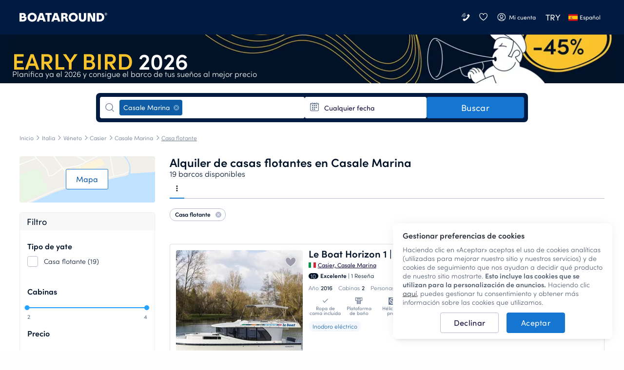

--- FILE ---
content_type: text/html; charset=UTF-8
request_url: https://www.boataround.com/es/search?category=houseboat&destinations=le-boat-casale
body_size: 43944
content:
<!DOCTYPE html><html lang="es-ES" data-lang="es_ES" data-country="IE"><head>
    <meta charset="utf-8">
    <meta http-equiv="X-UA-Compatible" content="IE=edge">
    <link rel="icon" type="image/png" href="https://imageresizer.yachtsbt.com/frontend/images/favicon.png?v=2">
    <link rel="manifest" href="https://assets.boataround.com/manifest.json">
    <meta name="csrf-token" content="RlhqxfXVijLBkqJzwQs8O53xV0ckW7rNbzXZgytr">
    <meta name="viewport" content="width=device-width, initial-scale=1.0">
    <meta name="currency" content="TRY">
    <meta name="isLoggedIn" content="0">
                <meta name="isRobot" content="1">
        <meta http-equiv="content-type" content="text/html; charset=UTF-8">
<title>Alquiler de casas flotantes en Casale Marina | Boataround</title>
<meta name="description" content="Casale Marina ofrece 19 casas flotantes para alquilar · Los precios de alquiler empiezan desde 224 € al día.">
<meta name="robots" content="index,follow">
<link rel="canonical" href="https://www.boataround.com/es/search?category=houseboat&amp;destinations=casale-marina">
<link rel="alternate" href="https://www.boataround.com/search?category=houseboat&amp;destinations=casale-marina" hreflang="x-default">
<link rel="alternate" href="https://www.boataround.com/search?category=houseboat&amp;destinations=casale-marina" hreflang="en">
<link rel="alternate" href="https://www.boataround.com/cz/search?category=houseboat&amp;destinations=casale-marina" hreflang="cs">
<link rel="alternate" href="https://www.boataround.com/sk/search?category=houseboat&amp;destinations=casale-marina" hreflang="sk">
<link rel="alternate" href="https://www.boataround.com/no/search?category=houseboat&amp;destinations=casale-marina" hreflang="nb">
<link rel="alternate" href="https://www.boataround.com/se/search?category=houseboat&amp;destinations=casale-marina" hreflang="sv">
<link rel="alternate" href="https://www.boataround.com/da/search?category=houseboat&amp;destinations=casale-marina" hreflang="da">
<link rel="alternate" href="https://www.boataround.com/fi/search?category=houseboat&amp;destinations=casale-marina" hreflang="fi">
<link rel="alternate" href="https://www.boataround.com/de/search?category=houseboat&amp;destinations=casale-marina" hreflang="de">
<link rel="alternate" href="https://www.boataround.com/fr/search?category=houseboat&amp;destinations=casale-marina" hreflang="fr">
<link rel="alternate" href="https://www.boataround.com/pl/search?category=houseboat&amp;destinations=casale-marina" hreflang="pl">
<link rel="alternate" href="https://www.boataround.com/it/search?category=houseboat&amp;destinations=casale-marina" hreflang="it">
<link rel="alternate" href="https://www.boataround.com/nl/search?category=houseboat&amp;destinations=casale-marina" hreflang="nl">
<link rel="alternate" href="https://www.boataround.com/hu/search?category=houseboat&amp;destinations=casale-marina" hreflang="hu">
<link rel="alternate" href="https://www.boataround.com/us/search?category=houseboat&amp;destinations=casale-marina" hreflang="en-us">
<link rel="alternate" href="https://www.boataround.com/es/search?category=houseboat&amp;destinations=casale-marina" hreflang="es">
<link rel="alternate" href="https://www.boataround.com/ru/search?category=houseboat&amp;destinations=casale-marina" hreflang="ru">
<link rel="alternate" href="https://www.boataround.com/sl/search?category=houseboat&amp;destinations=casale-marina" hreflang="sl">
<link rel="alternate" href="https://www.boataround.com/ua/search?category=houseboat&amp;destinations=casale-marina" hreflang="uk">
<link rel="alternate" href="https://www.boataround.com/hr/search?category=houseboat&amp;destinations=casale-marina" hreflang="hr">
<link rel="alternate" href="https://www.boataround.com/bg/search?category=houseboat&amp;destinations=casale-marina" hreflang="bg">
<link rel="alternate" href="https://www.boataround.com/ro/search?category=houseboat&amp;destinations=casale-marina" hreflang="ro">
<link rel="alternate" href="https://www.boataround.com/lv/search?category=houseboat&amp;destinations=casale-marina" hreflang="lv">
<link rel="alternate" href="https://www.boataround.com/pt/search?category=houseboat&amp;destinations=casale-marina" hreflang="pt">
<link rel="alternate" href="https://www.boataround.com/gr/search?category=houseboat&amp;destinations=casale-marina" hreflang="el">
<link rel="alternate" href="https://www.boataround.com/et/search?category=houseboat&amp;destinations=casale-marina" hreflang="et">
<link rel="alternate" href="https://www.boataround.com/lt/search?category=houseboat&amp;destinations=casale-marina" hreflang="lt">
<link rel="alternate" href="https://www.boataround.com/tr/search?category=houseboat&amp;destinations=casale-marina" hreflang="tr">
<link rel="alternate" href="https://www.boataround.com/sr/search?category=houseboat&amp;destinations=casale-marina" hreflang="sr">
<link rel="alternate" href="https://www.boataround.com/ca/search?category=houseboat&amp;destinations=casale-marina" hreflang="ca">
<link rel="alternate" href="https://www.boataround.com/au/search?category=houseboat&amp;destinations=casale-marina" hreflang="en-au">
    <meta property="og:url" content="https://www.boataround.com/es/search?destinations=casale-marina&amp;category=houseboat">
<meta property="og:title" content="Alquiler de casas flotantes en Casale Marina | Boataround">
<meta property="og:description" content="Casale Marina ofrece 19 casas flotantes para alquilar · Los precios de alquiler empiezan desde 224 € al día.">
<meta property="og:image" content="https://imageresizer.yachtsbt.com/frontend/images/logomark-1200-630-dark.png">
<meta property="og:type" content="page">
<meta property="og:locale" content="es_ES">
    <script async="" src="https://tagging.boataround.com/gtm.js?id=GTM-P32695"></script><script type="application/ld+json">{"@context":"https:\/\/schema.org","@graph":[{"@type":"BreadcrumbList","itemListElement":[{"@type":"ListItem","position":1,"name":"Inicio","item":"https:\/\/www.boataround.com\/es"},{"@type":"ListItem","position":2,"name":"Italia","item":"https:\/\/www.boataround.com\/es\/search?destinations=italy"},{"@type":"ListItem","position":3,"name":"Véneto","item":"https:\/\/www.boataround.com\/es\/search?destinations=veneto"},{"@type":"ListItem","position":4,"name":"Casier","item":"https:\/\/www.boataround.com\/es\/search?destinations=casier"},{"@type":"ListItem","position":5,"name":"Casale Marina","item":"https:\/\/www.boataround.com\/es\/search?destinations=casale-marina"},{"@type":"ListItem","position":6,"name":"Casa flotante","item":"https:\/\/www.boataround.com\/es\/search?category=houseboat"}]},
{"@type":"Product","name":"Customer reviews","aggregateRating":{"@type":"AggregateRating","ratingValue":4.6,"ratingCount":5574,"bestRating":5,"worstRating":0}}]}</script>

                        <link rel="preconnect" href="https://assets.boataround.com">
    <link rel="preconnect" crossorigin="" href="https://api.boataround.com">
    <link rel="preconnect" href="https://imageresizer.yachtsbt.com/">
<link rel="preconnect" crossorigin="" href="https://www.google-analytics.com">
<link rel="preconnect" crossorigin="" href="https://googleads.g.doubleclick.net">
<link rel="preconnect" crossorigin="" href="https://stats.g.doubleclick.net">
        <link rel="preload" href="https://assets.boataround.com/frontend/fonts/sofia-pro/sofiapro-regular.woff2?v=3" as="font" crossorigin="anonymous" type="font/woff2">
<link rel="preload" href="https://assets.boataround.com/frontend/fonts/sofia-pro/sofiapro-semibold.woff2?v=3" as="font" crossorigin="anonymous" type="font/woff2">
<link rel="preload" href="https://assets.boataround.com/frontend/fonts/sofia-pro/sofiapro-light.woff2?v=3" as="font" crossorigin="anonymous" type="font/woff2">
<link rel="preload" href="https://assets.boataround.com/frontend/fonts/marina-icons/marina-icons.woff2?v=1.3449" as="font" crossorigin="anonymous" type="font/woff2">        <link fetchpriority="high" rel="preload" href="https://imageresizer.yachtsbt.com/frontend/images/banners/deal-banners/autumn-2025/1200_100-early-bird.png?height=100&amp;format=webp" as="image" imagesrcset="https://imageresizer.yachtsbt.com/frontend/images/banners/deal-banners/autumn-2025/1200_100-early-bird.png?height=100&amp;format=webp,https://imageresizer.yachtsbt.com/frontend/images/banners/deal-banners/autumn-2025/1200_100-early-bird.png?height=150&amp;format=webp 1.5x,https://imageresizer.yachtsbt.com/frontend/images/banners/deal-banners/autumn-2025/1200_100-early-bird.png?height=200&amp;format=webp 2x">
    <link rel="preload" as="fetch" href="https://public-api.boataround.com/v1/search?destinations=casale-marina&amp;category=houseboat&amp;page=1&amp;lang=es_ES&amp;sort=rank&amp;currency=TRY&amp;loggedIn=0" crossorigin="">
    
    
    <script id="credentials">
  window.userDetails = {
    first_name: "",
    last_name: "",
    email: "",
    country_id: "",
    phone_number: "",
    roles: "",
    accountTitle: "",
    _id: "",
  };
</script>                <script defer="" type="text/javascript" src="https://e87392ca39ee.eu-west-1.sdk.awswaf.com/e87392ca39ee/4bb89877c742/challenge.js"></script>
        <script defer="" src="https://assets.boataround.com/frontend/dist/vendor-desktop.js?v=1.3449"></script>
    <script defer="" src="https://assets.boataround.com/frontend/dist/bundle-desktop.js?v=1.3449"></script>
    
    <script>
  window.__pageName = 'search';
  window.currentRouteName = 'frontend.boat.search';
  window.countries = JSON.parse('[{"_id":"5aeaf9d49c6227d73773d8ed","name":"Afghanistan","calling_code":"93","iso_alpha_2":"AF"},{"_id":"5aeaf9d49c6227d73773d8ee","name":"Albania","calling_code":"355","iso_alpha_2":"AL"},{"_id":"5aeaf9d49c6227d73773d8ef","name":"Algeria","calling_code":"213","iso_alpha_2":"DZ"},{"_id":"5aeaf9d49c6227d73773d8f0","name":"American Samoa","calling_code":"1684","iso_alpha_2":"AS"},{"_id":"5aeaf9d49c6227d73773d8f1","name":"Andorra","calling_code":"376","iso_alpha_2":"AD"},{"_id":"5aeaf9d49c6227d73773d8f2","name":"Angola","calling_code":"244","iso_alpha_2":"AO"},{"_id":"5aeaf9d49c6227d73773d8f3","name":"Anguilla","calling_code":"1264","iso_alpha_2":"AI"},{"_id":"5aeaf9d49c6227d73773d8f4","name":"Antarctica","calling_code":"672","iso_alpha_2":"AQ"},{"_id":"5aeaf9d49c6227d73773d8f5","name":"Antigua and Barbuda","calling_code":"1268","iso_alpha_2":"AG"},{"_id":"5aeaf9d49c6227d73773d8f6","name":"Argentina","calling_code":"54","iso_alpha_2":"AR"},{"_id":"5aeaf9d49c6227d73773d8f7","name":"Armenia","calling_code":"374","iso_alpha_2":"AM"},{"_id":"5aeaf9d49c6227d73773d8f8","name":"Aruba","calling_code":"297","iso_alpha_2":"AW"},{"_id":"5aeaf9d49c6227d73773d8f9","name":"Australia","calling_code":"61","iso_alpha_2":"AU"},{"_id":"5aeaf9d49c6227d73773d8fa","name":"Austria","calling_code":"43","iso_alpha_2":"AT"},{"_id":"5aeaf9d49c6227d73773d8fb","name":"Azerbaijan","calling_code":"994","iso_alpha_2":"AZ"},{"_id":"5aeaf9d49c6227d73773d8fc","name":"Bahama","calling_code":"1242","iso_alpha_2":"BS"},{"_id":"5aeaf9d49c6227d73773d8fd","name":"Bahrain","calling_code":"973","iso_alpha_2":"BH"},{"_id":"5aeaf9d49c6227d73773d8fe","name":"Bangladesh","calling_code":"880","iso_alpha_2":"BD"},{"_id":"5aeaf9d49c6227d73773d8ff","name":"Barbados","calling_code":"1246","iso_alpha_2":"BB"},{"_id":"5aeaf9d49c6227d73773d900","name":"Belarus","calling_code":"375","iso_alpha_2":"BY"},{"_id":"5aeaf9d49c6227d73773d901","name":"Belgium","calling_code":"32","iso_alpha_2":"BE"},{"_id":"5aeaf9d49c6227d73773d902","name":"Belize","calling_code":"501","iso_alpha_2":"BZ"},{"_id":"5aeaf9d49c6227d73773d903","name":"Benin","calling_code":"229","iso_alpha_2":"BJ"},{"_id":"5aeaf9d49c6227d73773d904","name":"Bermuda","calling_code":"1441","iso_alpha_2":"BM"},{"_id":"5aeaf9d49c6227d73773d905","name":"Bhutan","calling_code":"975","iso_alpha_2":"BT"},{"_id":"5aeaf9d49c6227d73773d906","name":"Bolivia","calling_code":"591","iso_alpha_2":"BO"},{"_id":"5aeaf9d49c6227d73773d907","name":"Bosnia and Herzegovina","calling_code":"387","iso_alpha_2":"BA"},{"_id":"5aeaf9d49c6227d73773d908","name":"Botswana","calling_code":"267","iso_alpha_2":"BW"},{"_id":"5aeaf9d49c6227d73773d909","name":"Bouvet Island","calling_code":"47","iso_alpha_2":"BV"},{"_id":"5aeaf9d49c6227d73773d90a","name":"Brazil","calling_code":"55","iso_alpha_2":"BR"},{"_id":"5aeaf9d49c6227d73773d90b","name":"British Indian Ocean Territory","calling_code":"246","iso_alpha_2":"IO"},{"_id":"5aeaf9d49c6227d73773d90c","name":"British Virgin Islands","calling_code":"1284","iso_alpha_2":"VG"},{"_id":"5aeaf9d49c6227d73773d90d","name":"Brunei Darussalam","calling_code":"673","iso_alpha_2":"BN"},{"_id":"5aeaf9d49c6227d73773d90e","name":"Bulgaria","calling_code":"359","iso_alpha_2":"BG"},{"_id":"5aeaf9d49c6227d73773d90f","name":"Burkina Faso","calling_code":"226","iso_alpha_2":"BF"},{"_id":"5aeaf9d49c6227d73773d910","name":"Burundi","calling_code":"257","iso_alpha_2":"BI"},{"_id":"5aeaf9d49c6227d73773d912","name":"Cambodia","calling_code":"855","iso_alpha_2":"KH"},{"_id":"5aeaf9d49c6227d73773d913","name":"Cameroon","calling_code":"237","iso_alpha_2":"CM"},{"_id":"5aeaf9d49c6227d73773d914","name":"Canada","calling_code":"1","iso_alpha_2":"CA"},{"_id":"5aeaf9d49c6227d73773d915","name":"Cape Verde","calling_code":"238","iso_alpha_2":"CV"},{"_id":"5aeaf9d49c6227d73773d916","name":"Cayman Islands","calling_code":"1345","iso_alpha_2":"KY"},{"_id":"5aeaf9d49c6227d73773d917","name":"Central African Republic","calling_code":"236","iso_alpha_2":"CF"},{"_id":"5aeaf9d49c6227d73773d918","name":"Chad","calling_code":"235","iso_alpha_2":"TD"},{"_id":"5aeaf9d49c6227d73773d919","name":"Chile","calling_code":"56","iso_alpha_2":"CL"},{"_id":"5aeaf9d49c6227d73773d91a","name":"China","calling_code":"86","iso_alpha_2":"CN"},{"_id":"5aeaf9d49c6227d73773d91b","name":"Christmas Island","calling_code":"61","iso_alpha_2":"CX"},{"_id":"5aeaf9d49c6227d73773d91c","name":"Cocos ( Keeling) Islands","calling_code":"61","iso_alpha_2":"CC"},{"_id":"5aeaf9d49c6227d73773d91d","name":"Colombia","calling_code":"57","iso_alpha_2":"CO"},{"_id":"5aeaf9d49c6227d73773d91e","name":"Comoros","calling_code":"269","iso_alpha_2":"KM"},{"_id":"5aeaf9d49c6227d73773d91f","name":"Congo","calling_code":"242","iso_alpha_2":"CG"},{"_id":"5aeaf9d49c6227d73773d920","name":"Cook Islands","calling_code":"682","iso_alpha_2":"CK"},{"_id":"69458e15430a7b68c295f81f","name":"Costa Rica","calling_code":"506","iso_alpha_2":"CR"},{"_id":"5aeaf9d49c6227d73773d922","name":"Croatia","calling_code":"385","iso_alpha_2":"HR"},{"_id":"5aeaf9d49c6227d73773d923","name":"Cuba","calling_code":"53","iso_alpha_2":"CU"},{"_id":"5aeaf9d49c6227d73773d924","name":"Cyprus","calling_code":"357","iso_alpha_2":"CY"},{"_id":"5aeaf9d49c6227d73773d925","name":"Czech Republic","calling_code":"420","iso_alpha_2":"CZ"},{"_id":"5aeaf9d49c6227d73773d926","name":"Denmark","calling_code":"45","iso_alpha_2":"DK"},{"_id":"5aeaf9d49c6227d73773d927","name":"Djibouti","calling_code":"253","iso_alpha_2":"DJ"},{"_id":"5aeaf9d49c6227d73773d928","name":"Dominica","calling_code":"1767","iso_alpha_2":"DM"},{"_id":"5aeaf9d49c6227d73773d929","name":"Dominican Republic","calling_code":"1809","iso_alpha_2":"DO"},{"_id":"5aeaf9d49c6227d73773d92a","name":"East Timor","calling_code":"670","iso_alpha_2":"TL"},{"_id":"5aeaf9d49c6227d73773d92b","name":"Ecuador","calling_code":"593","iso_alpha_2":"EC"},{"_id":"5aeaf9d49c6227d73773d92c","name":"Egypt","calling_code":"20","iso_alpha_2":"EG"},{"_id":"5aeaf9d49c6227d73773d92d","name":"El Salvador","calling_code":"503","iso_alpha_2":"SV"},{"_id":"5aeaf9d49c6227d73773d92e","name":"Equatorial Guinea","calling_code":"240","iso_alpha_2":"GQ"},{"_id":"5aeaf9d49c6227d73773d92f","name":"Eritrea","calling_code":"291","iso_alpha_2":"ER"},{"_id":"5aeaf9d49c6227d73773d930","name":"Estonia","calling_code":"372","iso_alpha_2":"EE"},{"_id":"5aeaf9d49c6227d73773d931","name":"Ethiopia","calling_code":"251","iso_alpha_2":"ET"},{"_id":"5aeaf9d49c6227d73773d932","name":"Falkland Islands","calling_code":"500","iso_alpha_2":"FK"},{"_id":"5aeaf9d49c6227d73773d933","name":"Faroe Islands","calling_code":"298","iso_alpha_2":"FO"},{"_id":"5aeaf9d49c6227d73773d934","name":"Fiji","calling_code":"679","iso_alpha_2":"FJ"},{"_id":"5aeaf9d49c6227d73773d935","name":"Finland","calling_code":"358","iso_alpha_2":"FI"},{"_id":"5aeaf9d49c6227d73773d936","name":"France","calling_code":"33","iso_alpha_2":"FR"},{"_id":"5aeaf9d49c6227d73773d937","name":"French Guiana","calling_code":"594","iso_alpha_2":"GF"},{"_id":"5aeaf9d49c6227d73773d938","name":"French Polynesia","calling_code":"689","iso_alpha_2":"PF"},{"_id":"5aeaf9d49c6227d73773d939","name":"French Southern Territories","calling_code":"262","iso_alpha_2":"TF"},{"_id":"5aeaf9d49c6227d73773d93a","name":"Gabon","calling_code":"241","iso_alpha_2":"GA"},{"_id":"5aeaf9d49c6227d73773d93b","name":"Gambia","calling_code":"220","iso_alpha_2":"GM"},{"_id":"5aeaf9d49c6227d73773d93c","name":"Georgia","calling_code":"995","iso_alpha_2":"GE"},{"_id":"5aeaf9d49c6227d73773d93d","name":"Germany","calling_code":"49","iso_alpha_2":"DE"},{"_id":"5aeaf9d49c6227d73773d93e","name":"Ghana","calling_code":"233","iso_alpha_2":"GH"},{"_id":"5aeaf9d49c6227d73773d93f","name":"Gibraltar","calling_code":"350","iso_alpha_2":"GI"},{"_id":"5aeaf9d49c6227d73773d9c9","name":"Great Britain","calling_code":"44","iso_alpha_2":"GB"},{"_id":"5aeaf9d49c6227d73773d940","name":"Greece","calling_code":"30","iso_alpha_2":"GR"},{"_id":"5aeaf9d49c6227d73773d941","name":"Greenland","calling_code":"299","iso_alpha_2":"GL"},{"_id":"5aeaf9d49c6227d73773d942","name":"Grenada","calling_code":"1473","iso_alpha_2":"GD"},{"_id":"5aeaf9d49c6227d73773d943","name":"Guadeloupe","calling_code":"590","iso_alpha_2":"GP"},{"_id":"5aeaf9d49c6227d73773d944","name":"Guam","calling_code":"1671","iso_alpha_2":"GU"},{"_id":"5aeaf9d49c6227d73773d945","name":"Guatemala","calling_code":"502","iso_alpha_2":"GT"},{"_id":"5aeaf9d49c6227d73773d9da","name":"Guernsey (Channel Islands)","calling_code":"44","iso_alpha_2":"GG"},{"_id":"5aeaf9d49c6227d73773d946","name":"Guinea","calling_code":"224","iso_alpha_2":"GN"},{"_id":"5aeaf9d49c6227d73773d947","name":"Guinea-Bissau","calling_code":"245","iso_alpha_2":"GW"},{"_id":"5aeaf9d49c6227d73773d948","name":"Guyana","calling_code":"592","iso_alpha_2":"GY"},{"_id":"5aeaf9d49c6227d73773d949","name":"Haiti","calling_code":"509","iso_alpha_2":"HT"},{"_id":"5aeaf9d49c6227d73773d94a","name":"Heard and McDonald Islands","calling_code":"672","iso_alpha_2":"HM"},{"_id":"5aeaf9d49c6227d73773d94b","name":"Honduras","calling_code":"504","iso_alpha_2":"HN"},{"_id":"5aeaf9d49c6227d73773d94c","name":"Hong Kong","calling_code":"852","iso_alpha_2":"HK"},{"_id":"5aeaf9d49c6227d73773d94d","name":"Hungary","calling_code":"36","iso_alpha_2":"HU"},{"_id":"5aeaf9d49c6227d73773d94e","name":"Iceland","calling_code":"354","iso_alpha_2":"IS"},{"_id":"5aeaf9d49c6227d73773d94f","name":"India","calling_code":"91","iso_alpha_2":"IN"},{"_id":"5aeaf9d49c6227d73773d950","name":"Indonesia","calling_code":"62","iso_alpha_2":"ID"},{"_id":"5aeaf9d49c6227d73773d953","name":"Iran","calling_code":"98","iso_alpha_2":"IR"},{"_id":"5aeaf9d49c6227d73773d951","name":"Iraq","calling_code":"964","iso_alpha_2":"IQ"},{"_id":"5aeaf9d49c6227d73773d952","name":"Ireland","calling_code":"353","iso_alpha_2":"IE"},{"_id":"5aeaf9d49c6227d73773d954","name":"Israel","calling_code":"972","iso_alpha_2":"IL"},{"_id":"5aeaf9d49c6227d73773d955","name":"Italy","calling_code":"39","iso_alpha_2":"IT"},{"_id":"5aeaf9d49c6227d73773d911","name":"Ivory Coast","calling_code":"225","iso_alpha_2":"CI"},{"_id":"5aeaf9d49c6227d73773d956","name":"Jamaica","calling_code":"1876","iso_alpha_2":"JM"},{"_id":"5aeaf9d49c6227d73773d957","name":"Japan","calling_code":"81","iso_alpha_2":"JP"},{"_id":"5aeaf9d49c6227d73773d9db","name":"Jersey","calling_code":"44","iso_alpha_2":"JE"},{"_id":"5aeaf9d49c6227d73773d958","name":"Jordan","calling_code":"962","iso_alpha_2":"JO"},{"_id":"5aeaf9d49c6227d73773d959","name":"Kazakhstan","calling_code":"76","iso_alpha_2":"KZ"},{"_id":"5aeaf9d49c6227d73773d95a","name":"Kenya","calling_code":"254","iso_alpha_2":"KE"},{"_id":"5aeaf9d49c6227d73773d95b","name":"Kiribati","calling_code":"686","iso_alpha_2":"KI"},{"_id":"5aeaf9d49c6227d73773d95e","name":"Kuwait","calling_code":"965","iso_alpha_2":"KW"},{"_id":"5aeaf9d49c6227d73773d95f","name":"Kyrgyzstan","calling_code":"996","iso_alpha_2":"KG"},{"_id":"5aeaf9d49c6227d73773d960","name":"Laos","calling_code":"856","iso_alpha_2":"LA"},{"_id":"5aeaf9d49c6227d73773d961","name":"Latvia","calling_code":"371","iso_alpha_2":"LV"},{"_id":"5aeaf9d49c6227d73773d962","name":"Lebanon","calling_code":"961","iso_alpha_2":"LB"},{"_id":"5aeaf9d49c6227d73773d963","name":"Lesotho","calling_code":"266","iso_alpha_2":"LS"},{"_id":"5aeaf9d49c6227d73773d964","name":"Liberia","calling_code":"231","iso_alpha_2":"LR"},{"_id":"5aeaf9d49c6227d73773d965","name":"Libya","calling_code":"218","iso_alpha_2":"LY"},{"_id":"5aeaf9d49c6227d73773d966","name":"Liechtenstein","calling_code":"423","iso_alpha_2":"LI"},{"_id":"5aeaf9d49c6227d73773d967","name":"Lithuania","calling_code":"370","iso_alpha_2":"LT"},{"_id":"5aeaf9d49c6227d73773d968","name":"Luxembourg","calling_code":"352","iso_alpha_2":"LU"},{"_id":"5aeaf9d49c6227d73773d969","name":"Macau","calling_code":"853","iso_alpha_2":"MO"},{"_id":"5aeaf9d49c6227d73773d96a","name":"Madagascar","calling_code":"261","iso_alpha_2":"MG"},{"_id":"5aeaf9d49c6227d73773d96b","name":"Malawi","calling_code":"265","iso_alpha_2":"MW"},{"_id":"5aeaf9d49c6227d73773d96c","name":"Malaysia","calling_code":"60","iso_alpha_2":"MY"},{"_id":"5aeaf9d49c6227d73773d96d","name":"Maldives","calling_code":"960","iso_alpha_2":"MV"},{"_id":"5aeaf9d49c6227d73773d96e","name":"Mali","calling_code":"223","iso_alpha_2":"ML"},{"_id":"5aeaf9d49c6227d73773d96f","name":"Malta","calling_code":"356","iso_alpha_2":"MT"},{"_id":"5aeaf9d49c6227d73773d970","name":"Marshall Islands","calling_code":"692","iso_alpha_2":"MH"},{"_id":"5aeaf9d49c6227d73773d971","name":"Martinique","calling_code":"596","iso_alpha_2":"MQ"},{"_id":"5aeaf9d49c6227d73773d972","name":"Mauritania","calling_code":"222","iso_alpha_2":"MR"},{"_id":"5aeaf9d49c6227d73773d973","name":"Mauritius","calling_code":"230","iso_alpha_2":"MU"},{"_id":"5aeaf9d49c6227d73773d974","name":"Mayotte","calling_code":"262","iso_alpha_2":"YT"},{"_id":"5aeaf9d49c6227d73773d975","name":"Mexico","calling_code":"52","iso_alpha_2":"MX"},{"_id":"5aeaf9d49c6227d73773d976","name":"Micronesia","calling_code":"691","iso_alpha_2":"FM"},{"_id":"5aeaf9d49c6227d73773d977","name":"Moldova","calling_code":"373","iso_alpha_2":"MD"},{"_id":"5aeaf9d49c6227d73773d978","name":"Monaco","calling_code":"377","iso_alpha_2":"MC"},{"_id":"5aeaf9d49c6227d73773d979","name":"Mongolia","calling_code":"976","iso_alpha_2":"MN"},{"_id":"5aeaf9d49c6227d73773d97a","name":"Monserrat","calling_code":"1664","iso_alpha_2":"MS"},{"_id":"5aeaf9d49c6227d73773d921","name":"Montenegro","calling_code":"382","iso_alpha_2":"ME"},{"_id":"5aeaf9d49c6227d73773d97b","name":"Morocco","calling_code":"212","iso_alpha_2":"MA"},{"_id":"5aeaf9d49c6227d73773d97c","name":"Mozambique","calling_code":"258","iso_alpha_2":"MZ"},{"_id":"5aeaf9d49c6227d73773d97d","name":"Myanmar","calling_code":"95","iso_alpha_2":"MM"},{"_id":"5aeaf9d49c6227d73773d97e","name":"Nambia","calling_code":"264","iso_alpha_2":"NA"},{"_id":"5aeaf9d49c6227d73773d97f","name":"Nauru","calling_code":"674","iso_alpha_2":"NR"},{"_id":"5aeaf9d49c6227d73773d980","name":"Nepal","calling_code":"977","iso_alpha_2":"NP"},{"_id":"5aeaf9d49c6227d73773d982","name":"Netherlands","calling_code":"31","iso_alpha_2":"NL"},{"_id":"5aeaf9d49c6227d73773d981","name":"Netherlands Antilles","calling_code":"599","iso_alpha_2":"AN"},{"_id":"5aeaf9d49c6227d73773d983","name":"New Caledonia","calling_code":"687","iso_alpha_2":"NC"},{"_id":"5aeaf9d49c6227d73773d984","name":"New Zealand","calling_code":"64","iso_alpha_2":"NZ"},{"_id":"5aeaf9d49c6227d73773d985","name":"Nicaragua","calling_code":"505","iso_alpha_2":"NI"},{"_id":"5aeaf9d49c6227d73773d986","name":"Niger","calling_code":"227","iso_alpha_2":"NE"},{"_id":"5aeaf9d49c6227d73773d987","name":"Nigeria","calling_code":"234","iso_alpha_2":"NG"},{"_id":"5aeaf9d49c6227d73773d988","name":"Niue","calling_code":"683","iso_alpha_2":"NU"},{"_id":"5aeaf9d49c6227d73773d989","name":"Norfolk Island","calling_code":"672","iso_alpha_2":"NF"},{"_id":"5aeaf9d49c6227d73773d95c","name":"North Korea","calling_code":"850","iso_alpha_2":"KP"},{"_id":"5aeaf9d49c6227d73773d9dc","name":"North Macedonia","calling_code":"389","iso_alpha_2":"MK"},{"_id":"5aeaf9d49c6227d73773d98a","name":"Northern Mariana Islands","calling_code":"1670","iso_alpha_2":"MP"},{"_id":"5aeaf9d49c6227d73773d98b","name":"Norway","calling_code":"47","iso_alpha_2":"NO"},{"_id":"5aeaf9d49c6227d73773d98c","name":"Oman","calling_code":"968","iso_alpha_2":"OM"},{"_id":"5aeaf9d49c6227d73773d98d","name":"Pakistan","calling_code":"92","iso_alpha_2":"PK"},{"_id":"5aeaf9d49c6227d73773d98e","name":"Palau","calling_code":"680","iso_alpha_2":"PW"},{"_id":"5aeaf9d49c6227d73773d98f","name":"Panama","calling_code":"507","iso_alpha_2":"PA"},{"_id":"5aeaf9d49c6227d73773d990","name":"Papua New Guinea","calling_code":"675","iso_alpha_2":"PG"},{"_id":"5aeaf9d49c6227d73773d991","name":"Paraguay","calling_code":"595","iso_alpha_2":"PY"},{"_id":"5aeaf9d49c6227d73773d992","name":"Peru","calling_code":"51","iso_alpha_2":"PE"},{"_id":"5aeaf9d49c6227d73773d993","name":"Philippines","calling_code":"63","iso_alpha_2":"PH"},{"_id":"5aeaf9d49c6227d73773d994","name":"Pitcairn","calling_code":"64","iso_alpha_2":"PN"},{"_id":"5aeaf9d49c6227d73773d995","name":"Poland","calling_code":"48","iso_alpha_2":"PL"},{"_id":"5aeaf9d49c6227d73773d996","name":"Portugal","calling_code":"351","iso_alpha_2":"PT"},{"_id":"5aeaf9d49c6227d73773d997","name":"Puerto Rico","calling_code":"1787","iso_alpha_2":"PR"},{"_id":"5aeaf9d49c6227d73773d998","name":"Qatar","calling_code":"974","iso_alpha_2":"QA"},{"_id":"5aeaf9d49c6227d73773d99a","name":"Romania","calling_code":"40","iso_alpha_2":"RO"},{"_id":"5aeaf9d49c6227d73773d99b","name":"Russian Federation","calling_code":"7","iso_alpha_2":"RU"},{"_id":"5aeaf9d49c6227d73773d99c","name":"Rwanda","calling_code":"250","iso_alpha_2":"RW"},{"_id":"5aeaf9d49c6227d73773d999","name":"R\u00e9union","calling_code":"262","iso_alpha_2":"RE"},{"_id":"5aeaf9d49c6227d73773d9ab","name":"S.Georgia and Sandwich Islands","calling_code":"500","iso_alpha_2":"GS"},{"_id":"5aeaf9d49c6227d73773d99d","name":"Saint Lucia","calling_code":"1758","iso_alpha_2":"LC"},{"_id":"5aeaf9d49c6227d73773d99e","name":"Samoa","calling_code":"685","iso_alpha_2":"WS"},{"_id":"5aeaf9d49c6227d73773d99f","name":"San Marino","calling_code":"378","iso_alpha_2":"SM"},{"_id":"5aeaf9d49c6227d73773d9a0","name":"Sao Tome and Principe","calling_code":"239","iso_alpha_2":"ST"},{"_id":"5aeaf9d49c6227d73773d9a1","name":"Saudi Arabia","calling_code":"966","iso_alpha_2":"SA"},{"_id":"5aeaf9d49c6227d73773d9a2","name":"Senegal","calling_code":"221","iso_alpha_2":"SN"},{"_id":"5aeaf9d49c6227d73773d9d6","name":"Serbia","calling_code":"381","iso_alpha_2":"RS"},{"_id":"5aeaf9d49c6227d73773d9a3","name":"Seychelles","calling_code":"248","iso_alpha_2":"SC"},{"_id":"5aeaf9d49c6227d73773d9a4","name":"Sierra Leone","calling_code":"232","iso_alpha_2":"SL"},{"_id":"5aeaf9d49c6227d73773d9a5","name":"Singapore","calling_code":"65","iso_alpha_2":"SG"},{"_id":"5aeaf9d49c6227d73773d9a6","name":"Slovakia","calling_code":"421","iso_alpha_2":"SK"},{"_id":"5aeaf9d49c6227d73773d9a7","name":"Slovenia","calling_code":"386","iso_alpha_2":"SI"},{"_id":"5aeaf9d49c6227d73773d9a8","name":"Solomon Islands","calling_code":"677","iso_alpha_2":"SB"},{"_id":"5aeaf9d49c6227d73773d9a9","name":"Somalia","calling_code":"252","iso_alpha_2":"SO"},{"_id":"5aeaf9d49c6227d73773d9aa","name":"South Africa","calling_code":"27","iso_alpha_2":"ZA"},{"_id":"5aeaf9d49c6227d73773d95d","name":"South Korea","calling_code":"82","iso_alpha_2":"KR"},{"_id":"5aeaf9d49c6227d73773d9ac","name":"Spain","calling_code":"34","iso_alpha_2":"ES"},{"_id":"5aeaf9d49c6227d73773d9ad","name":"Sri Lanka","calling_code":"94","iso_alpha_2":"LK"},{"_id":"5aeaf9d49c6227d73773d9ae","name":"St. Helena","calling_code":"290","iso_alpha_2":"SH"},{"_id":"5aeaf9d49c6227d73773d9af","name":"St. Kitts and Nevis","calling_code":"1869","iso_alpha_2":"KN"},{"_id":"5aeaf9d49c6227d73773d9b0","name":"St. Pierre and Miquelon","calling_code":"508","iso_alpha_2":"PM"},{"_id":"5aeaf9d49c6227d73773d9b1","name":"St. Vincent and the Grenadines","calling_code":"1784","iso_alpha_2":"VC"},{"_id":"5aeaf9d49c6227d73773d9b2","name":"Sudan","calling_code":"249","iso_alpha_2":"SD"},{"_id":"5aeaf9d49c6227d73773d9b3","name":"Suriname","calling_code":"597","iso_alpha_2":"SR"},{"_id":"5aeaf9d49c6227d73773d9b4","name":"Svalbard and Jan Mayen Islands","calling_code":"4779","iso_alpha_2":"SJ"},{"_id":"5aeaf9d49c6227d73773d9b5","name":"Swaziland","calling_code":"268","iso_alpha_2":"SZ"},{"_id":"5aeaf9d49c6227d73773d9b6","name":"Sweden","calling_code":"46","iso_alpha_2":"SE"},{"_id":"5aeaf9d49c6227d73773d9b7","name":"Switzerland","calling_code":"41","iso_alpha_2":"CH"},{"_id":"5aeaf9d49c6227d73773d9b8","name":"Syrian Arab Republic","calling_code":"963","iso_alpha_2":"SY"},{"_id":"5aeaf9d49c6227d73773d9b9","name":"Taiwan","calling_code":"886","iso_alpha_2":"TW"},{"_id":"5aeaf9d49c6227d73773d9ba","name":"Tajikistan","calling_code":"992","iso_alpha_2":"TJ"},{"_id":"5aeaf9d49c6227d73773d9bb","name":"Tanzania","calling_code":"255","iso_alpha_2":"TZ"},{"_id":"5aeaf9d49c6227d73773d9bc","name":"Thailand","calling_code":"66","iso_alpha_2":"TH"},{"_id":"5aeaf9d49c6227d73773d9bd","name":"Togo","calling_code":"228","iso_alpha_2":"TG"},{"_id":"5aeaf9d49c6227d73773d9be","name":"Tokelau","calling_code":"690","iso_alpha_2":"TK"},{"_id":"5aeaf9d49c6227d73773d9bf","name":"Tonga","calling_code":"676","iso_alpha_2":"TO"},{"_id":"5aeaf9d49c6227d73773d9c0","name":"Trinidad and Tobago","calling_code":"1868","iso_alpha_2":"TT"},{"_id":"5aeaf9d49c6227d73773d9c1","name":"Tunisia","calling_code":"216","iso_alpha_2":"TN"},{"_id":"5aeaf9d49c6227d73773d9c2","name":"Turkey","calling_code":"90","iso_alpha_2":"TR"},{"_id":"5aeaf9d49c6227d73773d9c3","name":"Turkmenistan","calling_code":"993","iso_alpha_2":"TM"},{"_id":"5aeaf9d49c6227d73773d9c4","name":"Turks and Caicos Islands","calling_code":"1649","iso_alpha_2":"TC"},{"_id":"5aeaf9d49c6227d73773d9c5","name":"Tuvalu","calling_code":"688","iso_alpha_2":"TV"},{"_id":"5aeaf9d49c6227d73773d9ca","name":"US Minor Outlying Islands","calling_code":"1","iso_alpha_2":"UM"},{"_id":"5aeaf9d49c6227d73773d9cc","name":"US Virgin Islands","calling_code":"1340","iso_alpha_2":"VI"},{"_id":"5aeaf9d49c6227d73773d9c6","name":"Uganda","calling_code":"256","iso_alpha_2":"UG"},{"_id":"5aeaf9d49c6227d73773d9c7","name":"Ukraine","calling_code":"380","iso_alpha_2":"UA"},{"_id":"5aeaf9d49c6227d73773d9c8","name":"United Arab Emirates","calling_code":"971","iso_alpha_2":"AE"},{"_id":"5aeaf9d49c6227d73773d9cb","name":"United States of America","calling_code":"1","iso_alpha_2":"US"},{"_id":"5aeaf9d49c6227d73773d9cd","name":"Uruguay","calling_code":"598","iso_alpha_2":"UY"},{"_id":"5aeaf9d49c6227d73773d9ce","name":"Uzbekistan","calling_code":"998","iso_alpha_2":"UZ"},{"_id":"5aeaf9d49c6227d73773d9cf","name":"Vanuatu","calling_code":"678","iso_alpha_2":"VU"},{"_id":"5aeaf9d49c6227d73773d9d0","name":"Vatican","calling_code":"3906698","iso_alpha_2":"VA"},{"_id":"5aeaf9d49c6227d73773d9d1","name":"Venezuela","calling_code":"58","iso_alpha_2":"VE"},{"_id":"5aeaf9d49c6227d73773d9d2","name":"Viet Nam","calling_code":"84","iso_alpha_2":"VN"},{"_id":"5aeaf9d49c6227d73773d9d3","name":"Wallis and Futuna Islands","calling_code":"681","iso_alpha_2":"WF"},{"_id":"5aeaf9d49c6227d73773d9d4","name":"Western Sahara","calling_code":"212","iso_alpha_2":"EH"},{"_id":"5aeaf9d49c6227d73773d9d5","name":"Yemen","calling_code":"967","iso_alpha_2":"YE"},{"_id":"5aeaf9d49c6227d73773d9d7","name":"Zaire","calling_code":"243","iso_alpha_2":"ZR"},{"_id":"5aeaf9d49c6227d73773d9d8","name":"Zambia","calling_code":"260","iso_alpha_2":"ZM"},{"_id":"5aeaf9d49c6227d73773d9d9","name":"Zimbabwe","calling_code":"263","iso_alpha_2":"ZW"}]');

  </script>


                                            
                <link rel="stylesheet" href="https://assets.boataround.com/frontend/dist/bundle-desktop.css?v=1.3449">
                            
    
    <script>
  window.dataLayer = window.dataLayer || [];
  window.gtag = function() {dataLayer.push(arguments);};

        gtag("consent", "default", {
        ad_personalization: "denied",
        ad_storage: "denied",
        ad_user_data: "denied",
        analytics_storage: "denied",
        functionality_storage: "granted",
        personalization_storage: "denied",
        security_storage: "denied"
      });
  
    
  dataLayer.push({ locale: 'es_ES' });
</script>


    
    <script>(function(w, d, s, l, i) {
        w[l] = w[l] || [];
        w[l].push({
          "gtm.start":
            new Date().getTime(), event: "gtm.js"
        });
        var f = d.getElementsByTagName(s)[0],
          j = d.createElement(s), dl = l != "dataLayer" ? "&l=" + l : "";
        j.async = true;
        j.src =
          "https://tagging.boataround.com/gtm.js?id=" + i + dl;
        f.parentNode.insertBefore(j, f);
      })(window, document, "script", "dataLayer", "GTM-P32695");</script>

    
        <script charset="utf-8" src="https://assets.boataround.com/frontend/dist/vendors~page54-742f3f2c-desktop.js"></script><link rel="stylesheet" type="text/css" href="https://assets.boataround.com/frontend/dist/31-ebf7b1f3.css"><script charset="utf-8" src="https://assets.boataround.com/frontend/dist/page54-75791652-desktop.js"></script><link rel="prefetch" as="script" href="https://assets.boataround.com/frontend/dist/100-7b8245fc-desktop.js"><link rel="prefetch" as="script" href="https://assets.boataround.com/frontend/dist/101-d806d44c-desktop.js"><link rel="prefetch" as="script" href="https://assets.boataround.com/frontend/dist/103-7d942bec-desktop.js"><link rel="prefetch" as="script" href="https://assets.boataround.com/frontend/dist/1-7803b0c7-desktop.js"><link rel="stylesheet" type="text/css" href="https://assets.boataround.com/frontend/dist/73-308515a8.css"><script charset="utf-8" src="https://assets.boataround.com/frontend/dist/73-e6382d81-desktop.js"></script><script charset="utf-8" src="https://assets.boataround.com/frontend/dist/search-autogen-template18-50d434fe-desktop.js"></script><script charset="utf-8" src="https://assets.boataround.com/frontend/dist/140-cf5e2d67-desktop.js"></script><script charset="utf-8" src="https://assets.boataround.com/frontend/dist/150-d46cd668-desktop.js"></script><script charset="utf-8" src="https://assets.boataround.com/frontend/dist/143-3cbc35e8-desktop.js"></script><link rel="stylesheet" type="text/css" href="https://assets.boataround.com/frontend/dist/97-a372fb56.css"><script charset="utf-8" src="https://assets.boataround.com/frontend/dist/97-3bfe73ed-desktop.js"></script></head>
<body class="desktop">

<script>var __ = JSON.parse('{"Cancellation policy":"Condiciones de cancelaci\u00f3n","Sort":"Ordenar por","Top-Rated":"M\u00e1s valorados","Lowest price":"Precio m\u00e1s bajo","Low prepayment":"Bajo anticipo","EXTRA":"EXTRA","Highest discounts":"Mayores descuentos","Free cancellation":"Cancelaci\u00f3n gratuita","Recommended":"Recomendado","Most reviewed":"M\u00e1s opinados","Highlighted promotions and discounts":"Promociones y descuentos destacados","Boats sorted by the lowest price":"Barcos ordenados por el precio m\u00e1s bajo","Boats with the highest customer ratings":"Barcos con las calificaciones m\u00e1s altas de los clientes","Boats with the highest number of reviews":"Barcos con el mayor n\u00famero de opiniones","Boats with our EXTRA Loyalty Discount":"Barcos con nuestro Descuento de Lealtad EXTRA","Boats requiring minimal prepayment":"Barcos que requieren un anticipo m\u00ednimo","Top boats based on value for money":"Barcos destacados por su relaci\u00f3n calidad-precio","Availability":"Disponibilidad","Price":"Precio","Cabins":"Cabinas","Toilets":"Aseos","Electric toilets":"Inodoro el\u00e9ctrico","Luxury":"Lujo","Length":"Longitud","Manufacturer":"Fabricante","Charter company":"Empresa de ch\u00e1rter","Experience type":"Tipo de experiencia","Type of mainsail":"Tipo de vela mayor","Model":"Modelo","Saloon and cabins":"Sal\u00f3n y cabinas","Entertainment":"Entretenimiento","Navigation and safety":"Navegaci\u00f3n y seguridad","Amenities":"Servicios","Filter":"Filtro","Rental type":"Tipo de alquiler","No licence is needed":"No se necesita licencia","Review score":"Puntuaci\u00f3n","Engine":"Motor","Engine type":"Tipo de motor","Select manufacturer first":"Selecciona fabricante primero","Maximum number of items exceeded":"Se super\u00f3 el n\u00famero m\u00e1ximo de elementos","Search":"Buscar","Remove filter":"Quitar filtro","Search yachts on map":"Buscar yates en el mapa","Flexibility matters. You can change the dates or even the destination of your yacht charter later.":"La flexibilidad es muy importante. Puedes cambiar las fechas o incluso el destino de tu alquiler de yates mas adelante.","Great news! Now you only need %s%% of the yacht price to guarantee your booking.":"Buenas noticias. Ahora s\u00f3lo necesitas el %s%% del precio del yate para garantizar tu reserva.","Special gift for Boataround customers":"Regalo especial para los clientes de Boataround","As an Extra customer you are saving additional %1$s.":"Como cliente extra, est\u00e1s ahorrando %1$s adicionales.","%1$sTip:%2$s No more boats available in %3$s. Add near-by locations and expand your search.":"%1$sConsejo:%2$s No hay barcos disponibles en %3$s. A\u00f1ade otras regiones y ampl\u00eda tu b\u00fasqueda.","Add to search":"A\u00f1adir a la b\u00fasqueda","Show more":"Mostrar m\u00e1s","Show less":"Mostrar menos","Not available":"No disponible","%s m":"%s m","Map":"Mapa","Satellite":"Sat\u00e9lite","How to rent a boat in %1$s":"C\u00f3mo alquilar un barco en %1$s","%1$s Highlights":"Destacados en %1$s","Select pick-up date":"Selecciona la fecha de recogida","Too late, this deal is over.":"Demasiado tarde, la oferta se acab\u00f3.","Deal of the day":"Oferta del d\u00eda","Flash deal":"Oferta Flash","Secret deal":"Oferta secreta","This boat offers great value for money compared to similar boats in the area.":"Este barco ofrece una gran relaci\u00f3n calidad precio en comparaci\u00f3n con barcos similares en esta zona.","Real pictures will be uploaded soon":"Se subir\u00e1n im\u00e1genes reales pr\u00f3ximamente","Factory pictures":"Fotos del fabricante","Just booked by a customer from":"Acaba de ser reservado por un cliente de","Recently booked by a customer from %s":"Reservado recientemente por un cliente de %s","%1$s people are also interested":"%1$s personas tambi\u00e9n est\u00e1n interesadas","Mainsail":"Vela mayor","New yacht":"Yate nuevo","View yacht":"Ver barco","View experience":"Ver experiencia","Year":"A\u00f1o","from":"A partir de","Price for %1$s day":"Precio para %1$s d\u00eda","No boats left in %s on our site! Tip: try these nearby boats\u2026":"No quedan barcos disponibles en %s. Consulta los barcos en zonas cercanas.","What is the cost of chartering a yacht in %1$s?":"\u00bfCu\u00e1nto cuesta alquilar un yate en %1$s?","Trip type":"Trip type","Services":"Servicios","Deposit insurance":"Seguro de dep\u00f3sito","Pet friendly":"Admite Mascotas","FAQs":"FAQs","Check price":"Comprobar precio","Go to the previous page":"Go to the previous page","Go to the next page":"Go to the next page","Go to the page number %s":"Go to the page number %s","Lower slider":"Lower slider","Upper slider":"Upper slider","%1$s boats":"%1$s yates","Open":"Abrir","Personal account":"Perfil","Select which cookies you\u2019d like to accept on this site. %1$sPrivacy policy and cookies%2$s.":"Selecciona qu\u00e9 cookies te gustar\u00eda aceptar en este sitio. %1$sPol\u00edticas de privacidad y cookies%2$s.","Close":"Cerrar","Charter companies ranking":"Clasificaci\u00f3n de compa\u00f1\u00edas ch\u00e1rter","#%1$s of %2$s charter companies in %3$s":"#%1$s de %2$s empresas charter en %3$s","including taxes and charges":"Incluye impuestos y cargos","VAT excluded":"IVA excluido","Already included":"Ya incluido","Any date":"Cualquier fecha","Any type":"Cualquier tipo","Clear":"Eliminar","day":"d\u00eda","days":"d\u00edas","Days you have selected might be already booked":"Puede ser que los d\u00edas que has seleccionado ya est\u00e9n reservados.","Minimum rental period is %s days.":"El per\u00edodo m\u00ednimo de alquiler es de %s d\u00edas.","Select %s.":"Seleccionar %s.","Pick-up is not available on %s.":"Regocida no disponible en los dias: %s.","Drop-off is not available on %s.":"Entrega no disponible en los dias: %s.","Choose a destination and begin your search!":"\u00a1Elige un destino y empiece a buscar!","Destination, charter, or model":"Destino, ch\u00e1rter o modelo","Most popular searches":"Destinos m\u00e1s buscados","No results found.":"Sin resultados.","Recent searches":"B\u00fasquedas recientes","Select destination":"Seleccionar destino","Around current location":"En los alrededores de tu ubicaci\u00f3n actual","Date":"Fecha","Select drop-off date":"Selecciona la fecha de entrega","Where are you going?":"\u00bfD\u00f3nde vas?","Yacht type":"Tipo de yate","Your selection":"Tu selecci\u00f3n","Maximum rental period is %s days. Send us a request if you need a longer rental.":"El per\u00edodo m\u00e1ximo de alquiler es de %s d\u00edas. Env\u00edanos una solicitud si necesita un alquiler m\u00e1s largo.","%1$s from %2$s":"%1$s desde %2$s","Add places near %s":"A\u00f1adir destinos cerca de %s","First name":"Nombre","Last name":"Apellidos","E-mail":"E-mail","Phone number":"N\u00famero de telef\u00f3no","Special requests":"Peticiones especiales","Request a quote":"Solicitar oferta","Destination":"Destino","Croatia":"Croacia","Not sure yet?":"\u00bfTodav\u00eda no est\u00e1s seguro?","People":"Personas","Budget":"Presupuesto","Flexible with the dates?":"\u00bfFlexible con las fechas?","Let us cherry-pick something special for you.":"Perm\u00edtenos elegir algo especial para t\u00ed.","Quick and free quotation for your sailing holiday.":"Cotizacion inmediata y gratuita para sus vacaciones en barco.","Discover your personal quote":"Descubre tu oferta personalizada","Yacht pick-up":"Recogida del yate","Yacht drop-off":"Entrega del yate","Enter your details":"Introduce tus datos","Next":"Siguiente","Thank you for your enquiry.":"Gracias por tu consulta.","Popular countries":"Pa\u00edses populares","All countries":"Todos los Paises","Country":"Pa\u00eds","Rated %3$s%1$s%4$s out of 5 based on %5$s%2$d reviews%6$s on":"Calificado %3$s%1$s%4$s de 5 seg\u00fan %5$s%2$d comentarios%6$s en","%2$s%1$s%3$s out of 5":"%2$s%1$s%3$s de 5","Excellent":"Excelente","%d review":["%d Rese\u00f1a","%d Rese\u00f1as","%d Rese\u00f1as"],"Should there be a travel limitation due to COVID-19, you can change the dates of your sailing holiday %1$s days before the boat pick up date, without losing your booking prepayment.":"De existir restricciones de viaje por COVID-19, puedes cambiar las fechas de tus vacaciones %1$s d\u00edas antes de la fecha de recogida del barco, sin perder el prepago de la reserva.","Stay flexible":"Elige flexibilidad","Risk free":"Sin Riesgos","Price includes a free cancellation without losing your booking prepayment.":"El precio incluye una cancelaci\u00f3n GRATUITA sin perder el prepago de la reserva.","Only %s%% prepayment needed":"Un prepago de solo el %s%% es necesario","%1$s booking prepayment":"Pago anticipado del %1$s de la reserva","No prepayment needed":"Reserva sin prepago","Cancellation insurance included":"Seguro de cancelaci\u00f3n incluido","You can cancel your reservation free of charge in case of travel inability seven days before boat pick-up. The insurance covers COVID sickness or a positive test, pregnancy issues, death of a pet, traffic accident, bad weather, stolen travel documents, lost of job or inability of immunisation.":"En caso de imposibilidad de viajar, puedes cancelar tu reserva siete d\u00edas antes de la recogida del barco sin ning\u00fan cargo. El seguro cubre enfermedad COVID o una prueba positiva, problemas de embarazo, muerte de una mascota, accidente de tr\u00e1fico, mal tiempo, robo de documentos de viaje, p\u00e9rdida del trabajo o incapacidad de inmunizaci\u00f3n.","Hello %1$s, it\u0027s nice to see you!":"\u00a1Hola %1$s, es bueno verte de nuevo!","Hello %1$s":"Hola %1$s","Create a new account":"Crea una cuenta nueva","Get more from sailing and save money!":"Saca el m\u00e1ximo partido a la navegaci\u00f3n y ahorra dinero","Password":"Contrase\u00f1a","Sign in":"Inicia sesi\u00f3n","Sign out":"Cerrar sesi\u00f3n","Register":"Registrarse","Already have an account?":"\u00bfYa tienes una cuenta?","Retrieve your password":"Recuperar contrase\u00f1a","Forgot your password?":"\u00bfHas olvidado tu contrase\u00f1a?","Remember me":"Recu\u00e9rdame","Signing in...":"Iniciando sesi\u00f3n...","It\u0027s seems there\u0027s a problem. Please try again.":"Hay un problema. Por favor, int\u00e9ntalo de nuevo.","Please change your password":"Por favor, cambia tu contrase\u00f1a","Please enter code from SMS":"Please enter code from SMS","Enter code":"Enter code","(6 characters)":"(6 characters)","Enter new password":"Introduce una nueva contrase\u00f1a","(minimum of 8 characters)":"(m\u00ednimo 8 caracteres)","Confirm your password":"Confirma tu contrase\u00f1a","Thank you for registering!":"\u00a1Gracias por registrarte!","Your password must be at least 8 characters long":"Tu contrase\u00f1a debe contener al menos 8 caracteres","OK":"Bien","Save money with every booking":"Ahorra dinero con cada reserva","Get special deals only available to members":"Obt\u00e9n ofertas especiales solo disponibles para miembros","Don\u0027t have an account yet?":"\u00bfTodav\u00eda no tienes una cuenta?","Your registration was successfully sent.":"El registro se ha realizado correctamente.","Something went wrong. Please try again.":"Algo sali\u00f3 mal. Por favor, \u00a1int\u00e9ntalo de nuevo!","Sign in with %s":"Inicia sesi\u00f3n utilizando %s","More login options":"M\u00e1s opciones de inicio de sesi\u00f3n","or":"o","* Required field":"* Campo obligatorio","By reserving this boat, you agree to our %1$sTerms and conditions%2$s and %3$sPrivacy policy and cookies%4$s.":"Al reservar este barco, aceptas nuestros %1$sT\u00e9rminos y condiciones%2$s y nuestra %3$sPol\u00edtica de privacidad y cookies%4$s.","By signing in or creating an account, you agree to our %1$sTerms and conditions%2$s and %3$sPrivacy policy and cookies%4$s.":"Al registrarte o crear una cuenta, aceptas nuestros %1$sT\u00e9rminos y condiciones%2$s y nuestra %3$sPol\u00edtica de privacidad y cookies%4$s.","Invalid email address.":"Direcci\u00f3n de correo electr\u00f3nico inv\u00e1lida.","and":"y","Recover your account":"Recupera tu cuenta","Kindly enter your email. We\u0027ll send you a recovery letter.":"Por favor, introduce tu correo electr\u00f3nico. Te enviaremos un correo de recuperaci\u00f3n.","Enter your email address":"Introduce tu direcci\u00f3n de correo electr\u00f3nico","Send":"Enviar","Back":"Atr\u00e1s","Charter Dashboard":"Panel de ch\u00e1rter","Remove":"Eliminar","Very good":"Muy bien","Poor":"Pobre","Terrible":"P\u00e9simo","EXTRA benefit":"Beneficio EXTRA","2% discount for Boataround logged-in users":"2% de descuento para usuarios registrados de Boataround","Subscribe":"Suscribirse","Subscribe to see special deals":"Suscr\u00edbete para ver ofertas especiales","Privacy policy and cookies":"Pol\u00edticas de privacidad y cookies","You have successfully subscribed to our newsletter!":"Te has suscrito con \u00e9xito","Wishlist":"Favoritos","Remove from the list":"Eliminar de la lista","Add to list":"A\u00f1adir a la lista","List is full":"Lista completa","Review":"Revisar","Reviews":"Rese\u00f1as","%1$sEnds%2$s %3$s":"%1$sTermina en%2$s %3$s","Euro":"Euro","U.S. dollar":"U.S. dollar","Czech koruna":"Corona checa","Pound sterling":"Libra esterlina","Hungarian forint":"Forinto h\u00fangaro","Danish krone":"Corona danesa","Polish zloty":"Zloty","Swedish krona":"Corona sueca","Norwegian krone":"Corona noruega","Russian ruble":"Rublo ruso","Bulgarian lev":"Lev b\u00falgaro","Romanian leu":"Leu rumano","Croatian kuna":"Kuna croata","Swiss franc":"Franco suizo","Icelandic kr\u00f3na":"Corona islandesa","Turkish lira":"Lira turca","Canadian dollar":"D\u00f3lar canadiense","Australian dollar":"D\u00f3lar australiano","Israeli new shekel":"Sh\u00e9kel israel\u00ed","Thai Baht":"Baht tailand\u00e9s","Berths":"Literas","Available":"Disponible","Pre-reserved":"Pre-reservado","Someone was faster, but no worry. You can still book %s, and we will let you know within the next hours when availability changes. If you are flexible, you can also choose another date or boat available immediately.":"Alguien ha sido m\u00e1s r\u00e1pido, pero no te preocupes. Todav\u00eda puedes reservar %s, te haremos saber en las pr\u00f3ximas horas si la disponibilidad cambia. Si eres flexible, puedes elegir otra fecha u otro barco que est\u00e9n disponibles en este momento.","+ 421 (2) 33 527 694":"+34 911 23 42 75","Valued partner":"Colaborador valioso","This boat offers excellent value for money.":"Este barco tiene una excelente relaci\u00f3n calidad precio.","It combines high customer ratings with great price and benefits such as low prepayment and complimentary amenities.":"Combina buenas valoracions de clientes con un precio estupendo y ventajas como prepago bajo y servicios gratuitos.","Rated %1$sExcellent%2$s %3$s out of 5 based on %4$s reviews":"Calificado como %1$sExcelente%2$s %3$s de 5 seg\u00fan %4$s comentarios","%s hour":["%s hora","%s hora","%s hora"],"%sh":"%s h","%smin":"%s min","Price for %1$s days":"Precio para %1$s d\u00edas","Price for %sh":"Precio por %s h","Price for %smin":"Precio por %s min","Price for %1$sh %2$smin":"Precio por %1$s h %2$s min","plural_form":"(n == 1) ? 0 : ((n != 0 && n % 1000000 == 0) ? 1 : 2)"}');</script>


<main id="page" class="main"><header id="header" class="header d-none-print"><div class="container-layout px-3 xl:px-0 container-xl"><div class="row u-row--30px"><div class="header__logo col-md-3"><a href="https://www.boataround.com/es" title="Boataround" class="header__logo__img"><svg xmlns="http://www.w3.org/2000/svg" fill="none" viewBox="0 0 700 72"><path fill="#fff " d="M0 1.556h28.054C44.42 1.556 50.26 11.2 50.26 20.16c0 5.359-2.434 10.228-7.498 13.246h12.172c1.362 4.775 1.657 6.914 1.657 10.422 0 15.392-10.515 25.908-29.415 25.908H0V1.556zm25.908 27.47c5.452 0 7.404-3.507 7.404-6.82 0-3.314-1.944-6.822-7.404-6.822H17.53V29.02h8.377v.008zm.49 26.103c8.672 0 12.468-2.629 12.468-10.033 0-1.074-.195-2.334-.49-3.602H17.53V55.13h8.867zM64.376 35.646C64.376 15.29 80.064 0 101.002 0c20.938 0 36.618 15.291 36.618 35.646 0 20.354-15.781 35.645-36.618 35.645-20.837 0-36.618-15.291-36.618-35.645h-.008zm36.618 19.677c11.2 0 18.698-8.57 18.698-19.677s-7.498-19.678-18.698-19.678-18.698 8.57-18.698 19.678c0 11.106 7.498 19.677 18.698 19.677zM185.352 1.556l24.352 68.18h-19.086l-4.185-12.663h-26.296l-4.193 12.663h-18.308l24.336-68.18h23.38zm-3.795 40.91l-8.183-24.834-8.275 24.835h16.458zM256.449 1.556v15.096H240.38v53.084h-17.531V16.652H206.78V1.556h49.677-.008zM301.257 1.556l24.352 68.18h-19.086l-4.185-12.663h-26.297l-4.192 12.663H253.54l24.337-68.18h23.38zm-3.796 40.91l-8.182-24.834-8.275 24.835h16.457zM332.422 1.556h29.221c16.365 0 22.206 10.616 22.206 18.604 0 7.109-3.508 13.246-10.913 16.263 5.258 1.945 7.988 6.23 9.544 11.59 2.045 7.108 4.48 14.901 6.914 21.723h-18.799c-3.212-9.544-5.747-19.383-6.821-24.936h-13.829v24.936h-17.531V1.556h.008zm25.713 29.415c5.453 0 7.988-3.601 7.988-7.498 0-3.896-2.535-7.497-7.988-7.497h-8.182V30.97h8.182zM391.837 35.646C391.837 15.29 407.517 0 428.454 0c20.938 0 36.618 15.291 36.618 35.646 0 20.354-15.781 35.645-36.618 35.645-20.836 0-36.617-15.291-36.617-35.645zm36.617 19.677c11.2 0 18.698-8.57 18.698-19.677s-7.498-19.678-18.698-19.678-18.697 8.57-18.697 19.678c0 11.106 7.497 19.677 18.697 19.677zM531.409 42.078c0 17.336-9.544 29.22-29.027 29.22s-29.027-11.884-29.027-29.22V1.556h17.92V43.05c0 7.599 3.601 12.273 11.107 12.273 7.506 0 11.107-4.674 11.107-12.273V1.556h17.92v40.522zM566.471 1.556l20.066 45.484V1.556h17.532v68.18h-23.373L560.63 24.25v45.485h-17.531V1.556h23.372zM615.751 1.556h23.963c20.845 0 36.618 13.735 36.618 34.09 0 20.354-15.781 34.09-36.618 34.09h-23.963V1.556zm17.531 15.197v37.792h6.432c10.617 0 18.504-7.793 18.504-18.892s-7.887-18.892-18.504-18.892h-6.432v-.008zM679.257 10.422c0-5.748 4.581-10.321 10.422-10.321S700 4.682 700 10.422c0 5.74-4.581 10.422-10.321 10.422-5.74 0-10.422-4.58-10.422-10.422zm10.422 8.672c4.775 0 8.672-3.795 8.672-8.672 0-4.877-3.897-8.672-8.672-8.672-4.776 0-8.766 3.897-8.766 8.672 0 4.776 3.897 8.672 8.766 8.672zm-4.286-14.513h4.869c2.73 0 3.897 1.657 3.897 3.212 0 1.268-.685 2.24-1.851 2.73.583.296.972 1.074 1.268 1.945l1.166 3.6h-2.73c-.49-1.656-.972-3.118-1.166-4.09h-2.925v4.09h-2.535V4.582h.007zm4.48 5.258c1.167 0 1.657-.778 1.657-1.556s-.49-1.555-1.657-1.555h-1.944v3.119h1.944v-.008z"></path></svg></a></div> <div class="header__menu col-md-9"><div class="dropdownMenu"><button id="contact" aria-label="Contacta con nosotros" class="contactDropdown button--default header__menu-link navigation-icon"><span class="contact-icon icon icon-bigger icon-m-phone-filled"></span></button> <!----></div> <!----> <div class=""><button id="whislistBtn" aria-label="Favoritos" class="wishlist-nav-button button--default header__menu-link navigation-icon"><span class="icon-bigger icon-m-heart"></span> <!----></button></div> <!----> <!----> <div class="dropdownMenu mx-1"><!----> <button type="button" class="accountDropdown"><span class="icon icon-bigger icon-m-account"></span><span>Mi cuenta</span></button> <div class="dropdownMenu-content p-3"><!----> <div><button type="button" class="dropdownMenu-content__item"><span class="icon icon-bigger icon-m-sign-in"></span> <span class="dropdownMenu-content__text">Inicia sesión</span></button> <button type="button" class="dropdownMenu-content__item"><span class="icon icon-bigger icon-m-user-add"></span> <span class="dropdownMenu-content__text">Registrarse</span></button></div></div></div> <div class="dropdownMenu" disable-redirect="true"><button type="button" id="currency" class="currencyDropdown"><span class="currency-icon">TRY</span></button> <div class="currencyDropdownMenu-content p-3"><div><button type="button" title="Baht tailandés" class="currency__set"><span class="symbol">THB</span>Baht tailandés
                                </button><button type="button" title="Corona checa" class="currency__set"><span class="symbol">Kč</span>Corona checa
                                </button><button type="button" title="Corona danesa" class="currency__set"><span class="symbol">DKK</span>Corona danesa
                                </button><button type="button" title="Corona islandesa" class="currency__set"><span class="symbol">ISK</span>Corona islandesa
                                </button><button type="button" title="Corona noruega" class="currency__set"><span class="symbol">NOK</span>Corona noruega
                                </button><button type="button" title="Corona sueca" class="currency__set"><span class="symbol">SEK</span>Corona sueca
                                </button><button type="button" title="Dólar australiano" class="currency__set"><span class="symbol">AUD</span>Dólar australiano
                                </button><button type="button" title="Dólar canadiense" class="currency__set"><span class="symbol">CAD</span>Dólar canadiense
                                </button><button type="button" title="Euro" class="currency__set"><span class="symbol">€</span>Euro
                                </button><button type="button" title="Forinto húngaro" class="currency__set"><span class="symbol">HUF</span>Forinto húngaro
                                </button><button type="button" title="Franco suizo" class="currency__set"><span class="symbol">CHF</span>Franco suizo
                                </button><button type="button" title="Leu rumano" class="currency__set"><span class="symbol">RON</span>Leu rumano
                                </button><button type="button" title="Libra esterlina" class="currency__set"><span class="symbol">£</span>Libra esterlina
                                </button><button type="button" title="Lira turca" class="currency__set active"><span class="symbol">TRY</span>Lira turca
                                </button><button type="button" title="Rublo ruso" class="currency__set"><span class="symbol">₽</span>Rublo ruso
                                </button><button type="button" title="Shékel israelí" class="currency__set"><span class="symbol">ILS</span>Shékel israelí
                                </button><button type="button" title="U.S. dollar" class="currency__set"><span class="symbol">$</span>U.S. dollar
                                </button><button type="button" title="Zloty" class="currency__set"><span class="symbol">zł</span>Zloty
                                </button></div></div></div> <!----> <div class="dropdownMenu"><button type="button" class="header__menu__item langDropdown"><span class="mr-1 flag-icon flag-icon-es"></span>Español
        </button> <ul id="languages" class="dropdown__list p-3"><li class="offset-menu__link"><a href="https://www.boataround.com/ca/search?category=houseboat&amp;destinations=casale-marina" title="Català" class="d-inline-flex"><span class="mr-2 flag-icon flag-icon-es-ct"></span> <span class="lang-text">Català</span></a></li><li class="offset-menu__link"><a href="https://www.boataround.com/cz/search?category=houseboat&amp;destinations=casale-marina" title="Čeština" class="d-inline-flex"><span class="mr-2 flag-icon flag-icon-cz"></span> <span class="lang-text">Čeština</span></a></li><li class="offset-menu__link"><a href="https://www.boataround.com/da/search?category=houseboat&amp;destinations=casale-marina" title="Dansk" class="d-inline-flex"><span class="mr-2 flag-icon flag-icon-dk"></span> <span class="lang-text">Dansk</span></a></li><li class="offset-menu__link"><a href="https://www.boataround.com/de/search?category=houseboat&amp;destinations=casale-marina" title="Deutsch" class="d-inline-flex"><span class="mr-2 flag-icon flag-icon-de"></span> <span class="lang-text">Deutsch</span></a></li><li class="offset-menu__link"><a href="https://www.boataround.com/et/search?category=houseboat&amp;destinations=casale-marina" title="Eesti" class="d-inline-flex"><span class="mr-2 flag-icon flag-icon-ee"></span> <span class="lang-text">Eesti</span></a></li><li class="offset-menu__link"><a href="https://www.boataround.com/au/search?category=houseboat&amp;destinations=casale-marina" title="English (AU)" class="d-inline-flex"><span class="mr-2 flag-icon flag-icon-au"></span> <span class="lang-text">English (AU)</span></a></li><li class="offset-menu__link"><a href="https://www.boataround.com/search?category=houseboat&amp;destinations=casale-marina" title="English (UK)" class="d-inline-flex"><span class="mr-2 flag-icon flag-icon-gb"></span> <span class="lang-text">English (UK)</span></a></li><li class="offset-menu__link"><a href="https://www.boataround.com/us/search?category=houseboat&amp;destinations=casale-marina" title="English (US)" class="d-inline-flex"><span class="mr-2 flag-icon flag-icon-us"></span> <span class="lang-text">English (US)</span></a></li><li class="offset-menu__link active"><a href="https://www.boataround.com/es/search?category=houseboat&amp;destinations=casale-marina" title="Español" class="d-inline-flex"><span class="mr-2 flag-icon flag-icon-es"></span> <span class="lang-text">Español</span></a></li><li class="offset-menu__link"><a href="https://www.boataround.com/fr/search?category=houseboat&amp;destinations=casale-marina" title="Français" class="d-inline-flex"><span class="mr-2 flag-icon flag-icon-fr"></span> <span class="lang-text">Français</span></a></li><li class="offset-menu__link"><a href="https://www.boataround.com/hr/search?category=houseboat&amp;destinations=casale-marina" title="Hrvatski" class="d-inline-flex"><span class="mr-2 flag-icon flag-icon-hr"></span> <span class="lang-text">Hrvatski</span></a></li><li class="offset-menu__link"><a href="https://www.boataround.com/it/search?category=houseboat&amp;destinations=casale-marina" title="Italiano" class="d-inline-flex"><span class="mr-2 flag-icon flag-icon-it"></span> <span class="lang-text">Italiano</span></a></li><li class="offset-menu__link"><a href="https://www.boataround.com/lv/search?category=houseboat&amp;destinations=casale-marina" title="Latviešu" class="d-inline-flex"><span class="mr-2 flag-icon flag-icon-lv"></span> <span class="lang-text">Latviešu</span></a></li><li class="offset-menu__link"><a href="https://www.boataround.com/lt/search?category=houseboat&amp;destinations=casale-marina" title="Lietuviškai" class="d-inline-flex"><span class="mr-2 flag-icon flag-icon-lt"></span> <span class="lang-text">Lietuviškai</span></a></li><li class="offset-menu__link"><a href="https://www.boataround.com/hu/search?category=houseboat&amp;destinations=casale-marina" title="Magyar" class="d-inline-flex"><span class="mr-2 flag-icon flag-icon-hu"></span> <span class="lang-text">Magyar</span></a></li><li class="offset-menu__link"><a href="https://www.boataround.com/nl/search?category=houseboat&amp;destinations=casale-marina" title="Nederlands" class="d-inline-flex"><span class="mr-2 flag-icon flag-icon-nl"></span> <span class="lang-text">Nederlands</span></a></li><li class="offset-menu__link"><a href="https://www.boataround.com/no/search?category=houseboat&amp;destinations=casale-marina" title="Norsk" class="d-inline-flex"><span class="mr-2 flag-icon flag-icon-no"></span> <span class="lang-text">Norsk</span></a></li><li class="offset-menu__link"><a href="https://www.boataround.com/pl/search?category=houseboat&amp;destinations=casale-marina" title="Polski" class="d-inline-flex"><span class="mr-2 flag-icon flag-icon-pl"></span> <span class="lang-text">Polski</span></a></li><li class="offset-menu__link"><a href="https://www.boataround.com/pt/search?category=houseboat&amp;destinations=casale-marina" title="Português" class="d-inline-flex"><span class="mr-2 flag-icon flag-icon-pt"></span> <span class="lang-text">Português</span></a></li><li class="offset-menu__link"><a href="https://www.boataround.com/ro/search?category=houseboat&amp;destinations=casale-marina" title="Română" class="d-inline-flex"><span class="mr-2 flag-icon flag-icon-ro"></span> <span class="lang-text">Română</span></a></li><li class="offset-menu__link"><a href="https://www.boataround.com/sk/search?category=houseboat&amp;destinations=casale-marina" title="Slovenčina" class="d-inline-flex"><span class="mr-2 flag-icon flag-icon-sk"></span> <span class="lang-text">Slovenčina</span></a></li><li class="offset-menu__link"><a href="https://www.boataround.com/sl/search?category=houseboat&amp;destinations=casale-marina" title="Slovenščina" class="d-inline-flex"><span class="mr-2 flag-icon flag-icon-si"></span> <span class="lang-text">Slovenščina</span></a></li><li class="offset-menu__link"><a href="https://www.boataround.com/sr/search?category=houseboat&amp;destinations=casale-marina" title="Srpski" class="d-inline-flex"><span class="mr-2 flag-icon flag-icon-rs"></span> <span class="lang-text">Srpski</span></a></li><li class="offset-menu__link"><a href="https://www.boataround.com/fi/search?category=houseboat&amp;destinations=casale-marina" title="Suomi" class="d-inline-flex"><span class="mr-2 flag-icon flag-icon-fi"></span> <span class="lang-text">Suomi</span></a></li><li class="offset-menu__link"><a href="https://www.boataround.com/se/search?category=houseboat&amp;destinations=casale-marina" title="Svenska" class="d-inline-flex"><span class="mr-2 flag-icon flag-icon-se"></span> <span class="lang-text">Svenska</span></a></li><li class="offset-menu__link"><a href="https://www.boataround.com/tr/search?category=houseboat&amp;destinations=casale-marina" title="Türkçe" class="d-inline-flex"><span class="mr-2 flag-icon flag-icon-tr"></span> <span class="lang-text">Türkçe</span></a></li><li class="offset-menu__link"><a href="https://www.boataround.com/gr/search?category=houseboat&amp;destinations=casale-marina" title="Ελληνικά" class="d-inline-flex"><span class="mr-2 flag-icon flag-icon-gr"></span> <span class="lang-text">Ελληνικά</span></a></li><li class="offset-menu__link"><a href="https://www.boataround.com/bg/search?category=houseboat&amp;destinations=casale-marina" title="Български" class="d-inline-flex"><span class="mr-2 flag-icon flag-icon-bg"></span> <span class="lang-text">Български</span></a></li><li class="offset-menu__link"><a href="https://www.boataround.com/ru/search?category=houseboat&amp;destinations=casale-marina" title="Русский" class="d-inline-flex"><span class="mr-2 flag-icon flag-icon-ru"></span> <span class="lang-text">Русский</span></a></li><li class="offset-menu__link"><a href="https://www.boataround.com/ua/search?category=houseboat&amp;destinations=casale-marina" title="Українська" class="d-inline-flex"><span class="mr-2 flag-icon flag-icon-ua"></span> <span class="lang-text">Українська</span></a></li></ul></div></div></div></div></header> <div class=""><!----> <!----></div> <div class="search-page__header"><div class="bg-blue-900"><div class="container-xl"><div class="banner-rectangle row early-bird" style="background: rgb(0, 18, 40);"><picture><source type="image/webp" srcset="https://imageresizer.yachtsbt.com/frontend/images/banners/deal-banners/autumn-2025/1200_100-early-bird.png?height=100&amp;format=webp
                        , https://imageresizer.yachtsbt.com/frontend/images/banners/deal-banners/autumn-2025/1200_100-early-bird.png?height=150&amp;format=webp 1.5x
                              , https://imageresizer.yachtsbt.com/frontend/images/banners/deal-banners/autumn-2025/1200_100-early-bird.png?height=200&amp;format=webp 2x"> <img src="https://imageresizer.yachtsbt.com/frontend/images/banners/deal-banners/autumn-2025/1200_100-early-bird.png?height=100&amp;format=png" srcset="https://imageresizer.yachtsbt.com/frontend/images/banners/deal-banners/autumn-2025/1200_100-early-bird.png?height=100&amp;format=png
                        , https://imageresizer.yachtsbt.com/frontend/images/banners/deal-banners/autumn-2025/1200_100-early-bird.png?height=150&amp;format=png 1.5x
                              , https://imageresizer.yachtsbt.com/frontend/images/banners/deal-banners/autumn-2025/1200_100-early-bird.png?height=200&amp;format=png 2x" alt="Early bird 2026" class="banner-rectangle__img"></picture> <div class="banner-rectangle__info justify-end items-start text-left text-yellow pb-3"><p class="banner-rectangle__info-heading my-1">Early bird <span class="text-white">2026</span></p> <p class="banner-rectangle__info-subinfo text-white">Planifica ya el 2026 y consigue el barco de tus sueños al mejor precio</p></div></div></div></div> <input name="hiddenCheckIn" type="hidden" id="hiddenCheckIn" value=""> <input name="hiddenCheckOut" type="hidden" id="hiddenCheckOut" value=""> <input name="searchPage" type="hidden" id="searchPage" value="searchPage"></div> <div class="px-3 xl:px-0 container-xl"><div id="search" class="pageView searchView"><!----> <div role="dialog" class="modal map-modal"><div class="modal-content map-modal__content"><button type="button" class="modal-map__close"><i class="icon icon-m-x"></i></button> <div class="modal-body map-modal__body"><div id="modal-map"></div></div></div></div> <div><div class="mt-4 d-flex"><div class="search searchbox mx-auto searchbox--search-page searchbox--category-disabled"><form action="https://www.boataround.com/es/search" class="searchbox__form"><!----> <div class="elastic"><!----> <div id="multiselect-input" class="elastic-input"><div class="elastic-flags"><span class="icon icon-m-search"></span></div> <div class="input-wrapper"><div class="multiselect-box" style="width: 884.8px; max-width: 884.8px;"><div class="multiselect-box-mover overflow-active multiselect-box-animation" style="transform: translate3d(0px, 0px, 0px);"><div class="multiselect-label mr-1">
  Casale Marina
  <button type="button" aria-label="Eliminar" class="multiselect-label__close"><span class="icon icon-m-x-bold-circled"></span></button></div></div></div> <div class="input-box"><input id="elastic-autocomplete" placeholder="" autocomplete="off" maxlength="35" type="text" class="input-text elastic-autocomplete"></div></div> <input name="destinations" type="hidden" value="casale-marina"> <!----> <!----> <!----></div> <!----> <div id="elastic-modal" class="elastic-wrapper"><!----> <div class="elastic-overlay"><div class="elastic-list"><!----> <!----></div></div></div></div> <div class="searchbox__calendar"><section class="calendar-3 calendar-3-input"><div><label><!----> <div id="calendar-3-input" class="calendar-3__input--wrapper"><div class="calendar-3__icon"><span class="icon icon-m-calendar"></span></div> <div class="calendar-3__input"><span class="calendar-3__input--empty">Cualquier fecha</span> <!----> <!----></div></div></label></div></section> <section class="calendar px-3" style="display: none;"><section class="calendar-3 calendar-3-navigation"><div class="calendar-3__nav"><p class="calendar-3__nav-text">
      Selecciona la fecha de recogida - Selecciona la fecha de entrega
    </p></div></section> <!----> <!----></section></div> <div class="searchbox__cta"><div class="stateful-button stateful-button--full-width" type="submit"><button id="searchbox-cta" type="submit" class="stateful-button__button stateful-button__button--default stateful-button__button--full-width"><div class="stateful-button__text">Buscar
				</div> <div class="dots-loader-wrapper"><div class="dots-loader"><div class="dots-loader__dot"></div> <div class="dots-loader__dot"></div> <div class="dots-loader__dot"></div></div></div></button></div></div></form></div></div> <div id="breadcrumbs"><ul class="breadcrumbs"><li><a href="https://www.boataround.com/es" title="Inicio"><span>Inicio</span></a> <span class="breadcrumbs-icon icon-m-chevron-right"></span></li> <li><a href="https://www.boataround.com/es/search?destinations=italy" title="Italia"><span>Italia</span></a> <span class="breadcrumbs-icon icon-m-chevron-right"></span></li> <li><a href="https://www.boataround.com/es/search?destinations=veneto" title="Véneto"><span>Véneto</span></a> <span class="breadcrumbs-icon icon-m-chevron-right"></span></li> <li><a href="https://www.boataround.com/es/search?destinations=casier" title="Casier"><span>Casier</span></a> <span class="breadcrumbs-icon icon-m-chevron-right"></span></li> <li><a href="https://www.boataround.com/es/search?destinations=casale-marina" title="Casale Marina"><span>Casale Marina</span></a> <span class="breadcrumbs-icon icon-m-chevron-right"></span></li> <li><a href="https://www.boataround.com/es/search?category=houseboat" title="Casa flotante" class="active"><span>Casa flotante</span></a> <span class="breadcrumbs-icon icon-m-chevron-right"></span></li></ul></div> <div class="row gut-10 gut-xl-30"><div class="col-4 col-lg-3"><div class="map-placeholder__wrapper--search-page"><button type="button" class="map-placeholder map-placeholder__button map-placeholder--search-page map-placeholder--search-page-ab"><span class="button button--small button--blue-border button--noshadow">
        Mapa
    </span></button></div> <!----> <section class="boat-filter" value="[object Object]"><!----> <h3 class="boat-filter__title">Filtro</h3> <div class="boat-filter__fields"><div class="checkboxset mt-4" name="category"><label class="checkboxset__label">Tipo de yate</label> <div class="checkboxset__options"><label class="checkboxset__option checkbox"><input type="checkbox" name="name" value="houseboat"> <span class="checkbox__icon"><span class="icon icon-m-check"></span></span> <span><span class="mr-1">Casa flotante</span><span class="checkboxset__option-count">(19)</span></span></label></div></div> <!----> <!----> <div class="histogram-range-slider histogram-range-slider__cabins histogram-range-slider--no-histogram"><label class="histogram-range-slider__label">Cabinas</label> <!----> <div class="noUi-target noUi-ltr noUi-horizontal noUi-txt-dir-ltr"><div class="noUi-base"><div class="noUi-connects"><div class="noUi-connect" style="transform: translate(0%, 0px) scale(1, 1);"></div></div><div class="noUi-origin" style="transform: translate(-1000%, 0px); z-index: 5;"><div class="noUi-handle noUi-handle-lower" data-handle="0" tabindex="0" role="slider" aria-orientation="horizontal" aria-valuemin="2.0" aria-valuemax="4.0" aria-valuenow="2.0" aria-valuetext="2" aria-label="Lower slider"><div class="noUi-touch-area"></div><div class="noUi-tooltip">2</div></div></div><div class="noUi-origin" style="transform: translate(0%, 0px); z-index: 4;"><div class="noUi-handle noUi-handle-upper" data-handle="1" tabindex="0" role="slider" aria-orientation="horizontal" aria-valuemin="2.0" aria-valuemax="4.0" aria-valuenow="4.0" aria-valuetext="4" aria-label="Upper slider"><div class="noUi-touch-area"></div><div class="noUi-tooltip">4</div></div></div></div></div> <div class="range-slider__values"><span class="range-slider__value range-slider__value--from">2</span> <span class="range-slider__value range-slider__value--to">4</span></div></div> <div class="histogram-range-slider histogram-range-slider__price histogram-range-slider--force-histogram"><label class="histogram-range-slider__label">Precio</label> <div class="slider__histogram"><canvas width="1264" height="64"></canvas></div> <div class="noUi-target noUi-ltr noUi-horizontal noUi-txt-dir-ltr"><div class="noUi-base"><div class="noUi-connects"><div class="noUi-connect" style="transform: translate(0%, 0px) scale(1, 1);"></div></div><div class="noUi-origin" style="transform: translate(-1000%, 0px); z-index: 5;"><div class="noUi-handle noUi-handle-lower" data-handle="0" tabindex="0" role="slider" aria-orientation="horizontal" aria-valuemin="11406.0" aria-valuemax="18384.0" aria-valuenow="11406.0" aria-valuetext="11406" aria-label="Lower slider"><div class="noUi-touch-area"></div><div class="noUi-tooltip">₺ 11.406</div></div></div><div class="noUi-origin" style="transform: translate(0%, 0px); z-index: 4;"><div class="noUi-handle noUi-handle-upper" data-handle="1" tabindex="0" role="slider" aria-orientation="horizontal" aria-valuemin="11406.0" aria-valuemax="18384.0" aria-valuenow="18384.0" aria-valuetext="18384" aria-label="Upper slider"><div class="noUi-touch-area"></div><div class="noUi-tooltip">₺ 18.384</div></div></div></div></div> <div class="range-slider__values"><span class="range-slider__value range-slider__value--from">₺ 11.406</span> <span class="range-slider__value range-slider__value--to">₺ 18.384</span></div></div> <div class="histogram-range-slider histogram-range-slider__allowedPeople histogram-range-slider--no-histogram"><label class="histogram-range-slider__label">Personas</label> <!----> <div class="noUi-target noUi-ltr noUi-horizontal noUi-txt-dir-ltr"><div class="noUi-base"><div class="noUi-connects"><div class="noUi-connect" style="transform: translate(0%, 0px) scale(1, 1);"></div></div><div class="noUi-origin" style="transform: translate(-1000%, 0px); z-index: 5;"><div class="noUi-handle noUi-handle-lower" data-handle="0" tabindex="0" role="slider" aria-orientation="horizontal" aria-valuemin="5.0" aria-valuemax="10.0" aria-valuenow="5.0" aria-valuetext="5" aria-label="Lower slider"><div class="noUi-touch-area"></div><div class="noUi-tooltip">5</div></div></div><div class="noUi-origin" style="transform: translate(0%, 0px); z-index: 4;"><div class="noUi-handle noUi-handle-upper" data-handle="1" tabindex="0" role="slider" aria-orientation="horizontal" aria-valuemin="5.0" aria-valuemax="10.0" aria-valuenow="10.0" aria-valuetext="10" aria-label="Upper slider"><div class="noUi-touch-area"></div><div class="noUi-tooltip">10</div></div></div></div></div> <div class="range-slider__values"><span class="range-slider__value range-slider__value--from">5</span> <span class="range-slider__value range-slider__value--to">10</span></div></div> <div class="histogram-range-slider histogram-range-slider__maxSleeps histogram-range-slider--no-histogram"><label class="histogram-range-slider__label">Literas</label> <!----> <div class="noUi-target noUi-ltr noUi-horizontal noUi-txt-dir-ltr"><div class="noUi-base"><div class="noUi-connects"><div class="noUi-connect" style="transform: translate(0%, 0px) scale(1, 1);"></div></div><div class="noUi-origin" style="transform: translate(-1000%, 0px); z-index: 5;"><div class="noUi-handle noUi-handle-lower" data-handle="0" tabindex="0" role="slider" aria-orientation="horizontal" aria-valuemin="5.0" aria-valuemax="10.0" aria-valuenow="5.0" aria-valuetext="5" aria-label="Lower slider"><div class="noUi-touch-area"></div><div class="noUi-tooltip">5</div></div></div><div class="noUi-origin" style="transform: translate(0%, 0px); z-index: 4;"><div class="noUi-handle noUi-handle-upper" data-handle="1" tabindex="0" role="slider" aria-orientation="horizontal" aria-valuemin="5.0" aria-valuemax="10.0" aria-valuenow="10.0" aria-valuetext="10" aria-label="Upper slider"><div class="noUi-touch-area"></div><div class="noUi-tooltip">10</div></div></div></div></div> <div class="range-slider__values"><span class="range-slider__value range-slider__value--from">5</span> <span class="range-slider__value range-slider__value--to">10</span></div></div> <div class="histogram-range-slider histogram-range-slider__boatLength histogram-range-slider--force-histogram"><label class="histogram-range-slider__label">Longitud</label> <div class="slider__histogram"><canvas width="1264" height="64"></canvas></div> <div class="noUi-target noUi-ltr noUi-horizontal noUi-txt-dir-ltr"><div class="noUi-base"><div class="noUi-connects"><div class="noUi-connect" style="transform: translate(0%, 0px) scale(1, 1);"></div></div><div class="noUi-origin" style="transform: translate(-1000%, 0px); z-index: 5;"><div class="noUi-handle noUi-handle-lower" data-handle="0" tabindex="0" role="slider" aria-orientation="horizontal" aria-valuemin="11.0" aria-valuemax="14.0" aria-valuenow="11.0" aria-valuetext="11" aria-label="Lower slider"><div class="noUi-touch-area"></div><div class="noUi-tooltip">11 m (36.1 ft)</div></div></div><div class="noUi-origin" style="transform: translate(0%, 0px); z-index: 4;"><div class="noUi-handle noUi-handle-upper" data-handle="1" tabindex="0" role="slider" aria-orientation="horizontal" aria-valuemin="11.0" aria-valuemax="14.0" aria-valuenow="14.0" aria-valuetext="14" aria-label="Upper slider"><div class="noUi-touch-area"></div><div class="noUi-tooltip">14 m (45.9 ft)</div></div></div></div></div> <div class="range-slider__values"><span class="range-slider__value range-slider__value--from">11 m (36.1 ft)</span> <span class="range-slider__value range-slider__value--to">14 m (45.9 ft)</span></div></div> <div class="histogram-range-slider histogram-range-slider__year histogram-range-slider--no-histogram"><label class="histogram-range-slider__label">Año</label> <!----> <div class="noUi-target noUi-ltr noUi-horizontal noUi-txt-dir-ltr"><div class="noUi-base"><div class="noUi-connects"><div class="noUi-connect" style="transform: translate(0%, 0px) scale(1, 1);"></div></div><div class="noUi-origin" style="transform: translate(-1000%, 0px); z-index: 5;"><div class="noUi-handle noUi-handle-lower" data-handle="0" tabindex="0" role="slider" aria-orientation="horizontal" aria-valuemin="2002.0" aria-valuemax="2017.0" aria-valuenow="2002.0" aria-valuetext="2002" aria-label="Lower slider"><div class="noUi-touch-area"></div><div class="noUi-tooltip">2002</div></div></div><div class="noUi-origin" style="transform: translate(0%, 0px); z-index: 4;"><div class="noUi-handle noUi-handle-upper" data-handle="1" tabindex="0" role="slider" aria-orientation="horizontal" aria-valuemin="2002.0" aria-valuemax="2017.0" aria-valuenow="2017.0" aria-valuetext="2017" aria-label="Upper slider"><div class="noUi-touch-area"></div><div class="noUi-tooltip">2017</div></div></div></div></div> <div class="range-slider__values"><span class="range-slider__value range-slider__value--from">&lt; 2002</span> <span class="range-slider__value range-slider__value--to">2017</span></div></div> <div class="histogram-range-slider histogram-range-slider__toilets histogram-range-slider--no-histogram"><label class="histogram-range-slider__label">Aseos</label> <!----> <div class="noUi-target noUi-ltr noUi-horizontal noUi-txt-dir-ltr"><div class="noUi-base"><div class="noUi-connects"><div class="noUi-connect" style="transform: translate(0%, 0px) scale(1, 1);"></div></div><div class="noUi-origin" style="transform: translate(-1000%, 0px); z-index: 5;"><div class="noUi-handle noUi-handle-lower" data-handle="0" tabindex="0" role="slider" aria-orientation="horizontal" aria-valuemin="1.0" aria-valuemax="4.0" aria-valuenow="1.0" aria-valuetext="1" aria-label="Lower slider"><div class="noUi-touch-area"></div><div class="noUi-tooltip">1</div></div></div><div class="noUi-origin" style="transform: translate(0%, 0px); z-index: 4;"><div class="noUi-handle noUi-handle-upper" data-handle="1" tabindex="0" role="slider" aria-orientation="horizontal" aria-valuemin="1.0" aria-valuemax="4.0" aria-valuenow="4.0" aria-valuetext="4" aria-label="Upper slider"><div class="noUi-touch-area"></div><div class="noUi-tooltip">4</div></div></div></div></div> <div class="range-slider__values"><span class="range-slider__value range-slider__value--from">1</span> <span class="range-slider__value range-slider__value--to">4</span></div></div> <div class="checkboxset" name="hasElectricToilets"><label class="checkboxset__label"></label> <div class="checkboxset__options"><label class="checkboxset__option checkbox"><input type="checkbox" name="name" value="true"> <span class="checkbox__icon"><span class="icon icon-m-check"></span></span> <span><span class="mr-1">Inodoro eléctrico</span><span class="checkboxset__option-count">(19)</span></span></label></div></div> <div class="checkboxset mt-5" name="skipper"><label class="checkboxset__label">Tipo de alquiler</label> <div class="checkboxset__options"><label class="checkboxset__option checkbox"><input type="checkbox" name="name" value="have-licence"> <span class="checkbox__icon"><span class="icon icon-m-check"></span></span> <span><span class="mr-1">Sin patrón</span><span class="checkboxset__option-count">(19)</span></span></label></div></div> <div class="checkboxset" name="licenses"><label class="checkboxset__label"></label> <div class="checkboxset__options"><label class="checkboxset__option checkbox"><input type="checkbox" name="name" value="no-license-needed"> <span class="checkbox__icon"><span class="icon icon-m-check"></span></span> <span><span class="mr-1">No se necesita licencia</span><span class="checkboxset__option-count">(19)</span></span></label></div></div> <!----> <!----> <div class="autocomplete-manufacturer-model"><div class="autocomplete"><label for="autocomplete-from-options-1" class="autocomplete__label">Fabricante</label> <!----> <div class="autocomplete__input-wrapper"><input type="text" id="autocomplete-from-options-1" name="charter" placeholder="Buscar" class="input-text"> <!----></div> <ul class="autocomplete-list autocomplete-list--selected"><!----> </ul></div> <div class="autocomplete autocomplete--disabled"><label for="autocomplete-from-options-2" class="autocomplete__label">Modelo</label> <!----> <div class="autocomplete__input-wrapper"><input type="text" id="autocomplete-from-options-2" name="charter" readonly="readonly" placeholder="Selecciona fabricante primero" class="input-text"> <!----></div> <!----></div></div> <div class="autocomplete"><label for="autocomplete-from-options-3" class="autocomplete__label">Servicios</label> <!----> <div class="autocomplete__input-wrapper"><input type="text" id="autocomplete-from-options-3" name="charter" placeholder="Buscar" class="input-text"> <!----></div> <!----></div> <div class="checkboxset mt-5" name="reviewScore"><label class="checkboxset__label">Puntuación</label> <div class="checkboxset__options"><label class="checkboxset__option checkbox"><input type="checkbox" name="name" value="10"> <span class="checkbox__icon"><span class="icon icon-m-check"></span></span> <span><span class="mr-1">10</span><span class="checkboxset__option-count">(2)</span></span></label></div></div> <!----> <!----> <div class="autocomplete"><label for="autocomplete-from-options-4" class="autocomplete__label">Empresa de chárter</label> <!----> <div class="autocomplete__input-wrapper"><input type="text" id="autocomplete-from-options-4" name="charter" placeholder="Buscar" class="input-text"> <!----></div> <ul class="autocomplete-list autocomplete-list--selected"><!----> </ul></div> <div class="checkboxset mt-2" name="services"><label class="checkboxset__label">Servicios</label> <div class="checkboxset__options"><label class="checkboxset__option checkbox"><input type="checkbox" name="name" value="deposit-insurance"> <span class="checkbox__icon"><span class="icon icon-m-check"></span></span> <span><span class="mr-1">Seguro de depósito</span><span class="checkboxset__option-count">(18)</span></span></label><label class="checkboxset__option checkbox"><input type="checkbox" name="name" value="pets-allowed"> <span class="checkbox__icon"><span class="icon icon-m-check"></span></span> <span><span class="mr-1">Admite Mascotas</span><span class="checkboxset__option-count">(19)</span></span></label></div></div></div></section> <div class="small-contacts-container text-center"><div class="small-contacts p-3"><h2 class="small-contacts__title">
            Contacta con nosotros
        </h2> <div class="small-contacts__description">
            ¿Necesitas ayuda? Hablamos tu idioma y estamos a tu disposición los 7 días de la semana.
        </div> <img data-srcset="https://imageresizer.yachtsbt.com/frontend/images/small-contact/es.jpg?v=3&amp;method=crop&amp;width=90&amp;height=90,
			https://imageresizer.yachtsbt.com/frontend/images/small-contact/es.jpg?v=3&amp;method=crop&amp;width=180&amp;height=180 2x" data-src="https://imageresizer.yachtsbt.com/frontend/images/small-contact/es.jpg?v=2" alt="Customer service" class=" lazyloaded" srcset="https://imageresizer.yachtsbt.com/frontend/images/small-contact/es.jpg?v=3&amp;method=crop&amp;width=90&amp;height=90,
			https://imageresizer.yachtsbt.com/frontend/images/small-contact/es.jpg?v=3&amp;method=crop&amp;width=180&amp;height=180 2x" src="https://imageresizer.yachtsbt.com/frontend/images/small-contact/es.jpg?v=2"> <div class="small-contacts__name">
            Alejandro
        </div> <div class="small-contacts__name-position">
            Tu asistente de navegación
        </div> <div class="small-contacts__contacts mt-2"><a href="mailto:info@boataround.com" class="small-contacts__label-value-field small-contacts__contact">info@boataround.com</a> <a href="tel:+34911234275" class="small-contacts__contact"><span class="flag-icon flag-icon-es"></span>
                    +34 911 23 42 75
                </a></div></div></div> <div class="trustpilot-small"><a href="https://uk.trustpilot.com/review/boataround.com?languages=es" rel="noreferrer" target="_blank" class=""><div class="trustpilot-small__header"><div class="trustpilot-small__title"><svg viewBox="0 0 126 31" xmlns="http://www.w3.org/2000/svg" style="position: relative; height: 2.5rem; width: 10rem; left: 0px; top: 0px;"><title>Trustpilot</title> <path d="M33.074774 11.07005H45.81806v2.364196h-5.010656v13.290316h-2.755306V13.434246h-4.988435V11.07005h.01111zm12.198892 4.319629h2.355341v2.187433h.04444c.077771-.309334.222203-.60762.433295-.894859.211092-.287239.466624-.56343.766597-.79543.299972-.243048.633276-.430858.999909-.585525.366633-.14362.744377-.220953 1.12212-.220953.288863 0 .499955.011047.611056.022095.1111.011048.222202.033143.344413.04419v2.408387c-.177762-.033143-.355523-.055238-.544395-.077333-.188872-.022096-.366633-.033143-.544395-.033143-.422184 0-.822148.08838-1.199891.254096-.377744.165714-.699936.41981-.977689.740192-.277753.331429-.499955.729144-.666606 1.21524-.166652.486097-.244422 1.03848-.244422 1.668195v5.39125h-2.510883V15.38968h.01111zm18.220567 11.334883H61.02779v-1.579813h-.04444c-.311083.574477-.766597 1.02743-1.377653 1.369908-.611055.342477-1.233221.51924-1.866497.51924-1.499864 0-2.588654-.364573-3.25526-1.104765-.666606-.740193-.999909-1.856005-.999909-3.347437V15.38968h2.510883v6.948968c0 .994288.188872 1.701337.577725 2.1101.377744.408763.922139.618668 1.610965.618668.533285 0 .96658-.077333 1.322102-.243048.355524-.165714.644386-.37562.855478-.65181.222202-.265144.377744-.596574.477735-.972194.09999-.37562.144431-.784382.144431-1.226288v-6.573349h2.510883v11.323836zm4.27739-3.634675c.07777.729144.355522 1.237336.833257 1.535623.488844.287238 1.06657.441905 1.744286.441905.233312 0 .499954-.022095.799927-.055238.299973-.033143.588836-.110476.844368-.209905.266642-.099429.477734-.254096.655496-.452954.166652-.198857.244422-.452953.233312-.773335-.01111-.320381-.133321-.585525-.355523-.784382-.222202-.209906-.499955-.364573-.844368-.497144-.344413-.121525-.733267-.232-1.17767-.320382-.444405-.088381-.888809-.18781-1.344323-.287239-.466624-.099429-.922138-.232-1.355432-.37562-.433294-.14362-.822148-.342477-1.166561-.596573-.344413-.243048-.622166-.56343-.822148-.950097-.211092-.386668-.311083-.861716-.311083-1.436194 0-.618668.155542-1.12686.455515-1.54667.299972-.41981.688826-.75124 1.14434-1.005336.466624-.254095.97769-.430858 1.544304-.541334.566615-.099429 1.11101-.154667 1.622075-.154667.588836 0 1.15545.066286 1.688736.18781.533285.121524 1.02213.320381 1.455423.60762.433294.276191.788817.640764 1.07768 1.08267.288863.441905.466624.98324.544395 1.612955h-2.621984c-.122211-.596572-.388854-1.005335-.822148-1.204193-.433294-.209905-.933248-.309334-1.488753-.309334-.177762 0-.388854.011048-.633276.04419-.244422.033144-.466624.088382-.688826.165715-.211092.077334-.388854.198858-.544395.353525-.144432.154667-.222203.353525-.222203.60762 0 .309335.111101.552383.322193.740193.211092.18781.488845.342477.833258.475048.344413.121524.733267.232 1.177671.320382.444404.088381.899918.18781 1.366542.287239.455515.099429.899919.232 1.344323.37562.444404.14362.833257.342477 1.17767.596573.344414.254095.622166.56343.833258.93905.211092.37562.322193.850668.322193 1.40305 0 .673906-.155541 1.237336-.466624 1.712385-.311083.464001-.711047.850669-1.199891 1.137907-.488845.28724-1.04435.508192-1.644295.640764-.599946.132572-1.199891.198857-1.788727.198857-.722156 0-1.388762-.077333-1.999818-.243048-.611056-.165714-1.14434-.408763-1.588745-.729144-.444404-.33143-.799927-.740192-1.05546-1.226289-.255532-.486096-.388853-1.071621-.411073-1.745528h2.533103v-.022095zm8.288135-7.700208h1.899828v-3.402675h2.510883v3.402675h2.26646v1.867052h-2.26646v6.054109c0 .265143.01111.486096.03333.684954.02222.18781.07777.353524.155542.486096.07777.132572.199981.232.366633.298287.166651.066285.377743.099428.666606.099428.177762 0 .355523 0 .533285-.011047.177762-.011048.355523-.033143.533285-.077334v1.933338c-.277753.033143-.555505.055238-.811038.088381-.266642.033143-.533285.04419-.811037.04419-.666606 0-1.199891-.066285-1.599855-.18781-.399963-.121523-.722156-.309333-.944358-.552381-.233313-.243049-.377744-.541335-.466625-.905907-.07777-.364573-.13332-.784383-.144431-1.248384v-6.683825h-1.899827v-1.889147h-.02222zm8.454788 0h2.377562V16.9253h.04444c.355523-.662858.844368-1.12686 1.477644-1.414098.633276-.287239 1.310992-.430858 2.055369-.430858.899918 0 1.677625.154667 2.344231.475048.666606.309335 1.222111.740193 1.666515 1.292575.444405.552382.766597 1.193145.9888 1.92229.222202.729145.333303 1.513527.333303 2.3421 0 .762288-.099991 1.50248-.299973 2.20953-.199982.718096-.499955 1.347812-.899918 1.900194-.399964.552383-.911029.98324-1.533194 1.31467-.622166.33143-1.344323.497144-2.18869.497144-.366634 0-.733267-.033143-1.0999-.099429-.366634-.066286-.722157-.176762-1.05546-.320381-.333303-.14362-.655496-.33143-.933249-.56343-.288863-.232-.522175-.497144-.722157-.79543h-.04444v5.656393h-2.510883V15.38968zm8.77698 5.67849c0-.508193-.06666-1.005337-.199981-1.491433-.133321-.486096-.333303-.905907-.599946-1.281527-.266642-.37562-.599945-.673906-.988799-.894859-.399963-.220953-.855478-.342477-1.366542-.342477-1.05546 0-1.855387.364572-2.388672 1.093717-.533285.729144-.799928 1.701337-.799928 2.916578 0 .574478.066661 1.104764.211092 1.59086.144432.486097.344414.905908.633276 1.259432.277753.353525.611056.629716.99991.828574.388853.209905.844367.309334 1.355432.309334.577725 0 1.05546-.121524 1.455423-.353525.399964-.232.722157-.541335.97769-.905907.255531-.37562.444403-.79543.555504-1.270479.099991-.475049.155542-.961145.155542-1.458289zm4.432931-9.99812h2.510883v2.364197h-2.510883V11.07005zm0 4.31963h2.510883v11.334883h-2.510883V15.389679zm4.755124-4.31963h2.510883v15.654513h-2.510883V11.07005zm10.210184 15.963847c-.911029 0-1.722066-.154667-2.433113-.452953-.711046-.298287-1.310992-.718097-1.810946-1.237337-.488845-.530287-.866588-1.160002-1.12212-1.889147-.255533-.729144-.388854-1.535622-.388854-2.408386 0-.861716.133321-1.657147.388853-2.386291.255533-.729145.633276-1.35886 1.12212-1.889148.488845-.530287 1.0999-.93905 1.810947-1.237336.711047-.298286 1.522084-.452953 2.433113-.452953.911028 0 1.722066.154667 2.433112.452953.711047.298287 1.310992.718097 1.810947 1.237336.488844.530287.866588 1.160003 1.12212 1.889148.255532.729144.388854 1.524575.388854 2.38629 0 .872765-.133322 1.679243-.388854 2.408387-.255532.729145-.633276 1.35886-1.12212 1.889147-.488845.530287-1.0999.93905-1.810947 1.237337-.711046.298286-1.522084.452953-2.433112.452953zm0-1.977528c.555505 0 1.04435-.121524 1.455423-.353525.411074-.232.744377-.541335 1.01102-.916954.266642-.37562.455513-.806478.588835-1.281527.12221-.475049.188872-.961145.188872-1.45829 0-.486096-.066661-.961144-.188872-1.44724-.122211-.486097-.322193-.905907-.588836-1.281527-.266642-.37562-.599945-.673907-1.011019-.905907-.411074-.232-.899918-.353525-1.455423-.353525-.555505 0-1.04435.121524-1.455424.353525-.411073.232-.744376.541334-1.011019.905907-.266642.37562-.455514.79543-.588835 1.281526-.122211.486097-.188872.961145-.188872 1.447242 0 .497144.06666.98324.188872 1.458289.12221.475049.322193.905907.588835 1.281527.266643.37562.599946.684954 1.01102.916954.411073.243048.899918.353525 1.455423.353525zm6.4883-9.66669h1.899827v-3.402674h2.510883v3.402675h2.26646v1.867052h-2.26646v6.054109c0 .265143.01111.486096.03333.684954.02222.18781.07777.353524.155541.486096.077771.132572.199982.232.366634.298287.166651.066285.377743.099428.666606.099428.177762 0 .355523 0 .533285-.011047.177762-.011048.355523-.033143.533285-.077334v1.933338c-.277753.033143-.555505.055238-.811038.088381-.266642.033143-.533285.04419-.811037.04419-.666606 0-1.199891-.066285-1.599855-.18781-.399963-.121523-.722156-.309333-.944358-.552381-.233313-.243049-.377744-.541335-.466625-.905907-.07777-.364573-.133321-.784383-.144431-1.248384v-6.683825h-1.899827v-1.889147h-.02222z" fill="#191919" class="tp-logo__text"></path> <path fill="#00B67A" d="M30.141707 11.07005H18.63164L15.076408.177071l-3.566342 10.892977L0 11.059002l9.321376 6.739063-3.566343 10.88193 9.321375-6.728016 9.310266 6.728016-3.555233-10.88193 9.310266-6.728016z" class="tp-logo__star"></path> <path fill="#005128" d="M21.631369 20.26169l-.799928-2.463625-5.755033 4.153914z" class="tp-logo__star-notch"></path></svg></div> <div class="trustpilot-small__stars"><svg xmlns="http://www.w3.org/2000/svg" viewBox="0 0 251 46" style="position: relative; height: 2.7rem; width: 15rem; left: 0px; top: 0px;"><path fill="#00B67A" d="M0 46.33h46.376V0H0v46.33Z"></path> <path fill="#fff" d="M39.534 19.711 13.23 38.801l3.838-11.798L7.021 19.71h12.42l3.837-11.798 3.837 11.798h12.419v.001Zm-16.255 11.8L30.462 30l2.862 8.8-10.045-7.289Z"></path> <path fill="#00B67A" d="M51.248 46.33h46.376V0H51.248v46.33Z"></path> <path fill="#fff" d="m74.991 31.33 6.16-1.33L84 39l-9.66-7.203L64.303 39l3.895-11.84L58 19.84h12.606L74.5 8l3.895 11.841H91L74.991 31.33Z"></path> <path fill="#00B67A" d="M102.532 46.33h46.376V0h-46.376v46.33Z"></path> <path fill="#fff" d="m142.067 19.711-26.304 19.09 3.839-11.798-10.048-7.292h12.419l3.838-11.798 3.837 11.798h12.419Zm-16.255 11.8 7.183-1.51 2.862 8.8-10.045-7.29Z"></path> <path fill="#00B67A" d="M153.815 46.33h46.376V0h-46.376v46.33Z"></path> <path fill="#fff" d="m193.348 19.711-26.303 19.09 3.838-11.798-10.047-7.292h12.419l3.837-11.798 3.837 11.798h12.419Zm-16.255 11.8 7.184-1.51 2.862 8.8-10.046-7.29Z"></path> <path fill="#DCDCE6" d="M205.064 46.33h46.376V0h-46.376v46.33Z"></path> <path fill="#00B67A" d="M205.064 46.33h23.188V0h-23.188v46.33Z"></path> <path fill="#fff" d="m244.597 19.711-26.303 19.09 3.838-11.798-10.048-7.292h12.419l3.838-11.798 3.837 11.798h12.419Zm-16.255 11.8 7.183-1.51 2.862 8.8-10.045-7.29Z"></path></svg></div></div> <div class="trustpilot-small__content">
      TrustScore
      <span class="trustpilot-small__reviews-rating">4.6</span>
      |
      <span class="trustpilot-small__reviews-text">5574 Reseñas</span></div> <!----></a></div> <div class="mt-4"><section class="reviews-widget-google"><div class="reviews-widget-google__logo"><svg xmlns="http://www.w3.org/2000/svg" viewBox="0 0 272 92" width="150"><path fill="#EA4335" d="M115.75 47.18c0 12.77-9.99 22.18-22.25 22.18s-22.25-9.41-22.25-22.18C71.25 34.32 81.24 25 93.5 25s22.25 9.32 22.25 22.18zm-9.74 0c0-7.98-5.79-13.44-12.51-13.44S80.99 39.2 80.99 47.18c0 7.9 5.79 13.44 12.51 13.44s12.51-5.55 12.51-13.44z"></path> <path fill="#FBBC05" d="M163.75 47.18c0 12.77-9.99 22.18-22.25 22.18s-22.25-9.41-22.25-22.18c0-12.85 9.99-22.18 22.25-22.18s22.25 9.32 22.25 22.18zm-9.74 0c0-7.98-5.79-13.44-12.51-13.44s-12.51 5.46-12.51 13.44c0 7.9 5.79 13.44 12.51 13.44s12.51-5.55 12.51-13.44z"></path> <path fill="#4285F4" d="M209.75 26.34v39.82c0 16.38-9.66 23.07-21.08 23.07-10.75 0-17.22-7.19-19.66-13.07l8.48-3.53c1.51 3.61 5.21 7.87 11.17 7.87 7.31 0 11.84-4.51 11.84-13v-3.19h-.34c-2.18 2.69-6.38 5.04-11.68 5.04-11.09 0-21.25-9.66-21.25-22.09 0-12.52 10.16-22.26 21.25-22.26 5.29 0 9.49 2.35 11.68 4.96h.34v-3.61h9.25zm-8.56 20.92c0-7.81-5.21-13.52-11.84-13.52-6.72 0-12.35 5.71-12.35 13.52 0 7.73 5.63 13.36 12.35 13.36 6.63 0 11.84-5.63 11.84-13.36z"></path> <path fill="#34A853" d="M225 3v65h-9.5V3h9.5z"></path> <path fill="#EA4335" d="m262.02 54.48 7.56 5.04a22.08 22.08 0 0 1-18.48 9.83c-12.6 0-22.01-9.74-22.01-22.18 0-13.19 9.49-22.18 20.92-22.18 11.51 0 17.14 9.16 18.98 14.11l1.01 2.52-29.65 12.28c2.27 4.45 5.8 6.72 10.75 6.72 4.96 0 8.4-2.44 10.92-6.14zm-23.27-7.98 19.82-8.23c-1.09-2.77-4.37-4.7-8.23-4.7-4.95 0-11.84 4.37-11.59 12.93z"></path> <path fill="#4285F4" d="M35.29 41.41V32H67c.31 1.64.47 3.58.47 5.68 0 7.06-1.93 15.79-8.15 22.01-6.05 6.3-13.78 9.66-24.02 9.66C16.32 69.35.36 53.89.36 34.91.36 15.93 16.32.47 35.3.47c10.5 0 17.98 4.12 23.6 9.49l-6.64 6.64a23.99 23.99 0 0 0-16.97-6.72c-13.86 0-24.7 11.17-24.7 25.03 0 13.86 10.84 25.03 24.7 25.03 8.99 0 14.11-3.61 17.39-6.89 2.66-2.66 4.41-6.46 5.1-11.65l-22.49.01z"></path></svg></div> <div class="reviews-widget-google__stars"><svg xmlns="http://www.w3.org/2000/svg" fill="none" viewBox="0 0 242 41" class="reviews-widget-google__stars--layer-one"><defs><linearGradient id="icon-five-star--2" x2="0%" y1="100%" y2="0%" gradientTransform="rotate(90 .5 .5)"><stop offset="1"></stop> <stop offset="1" stop-opacity="0"></stop></linearGradient></defs> <path fill="" fill-rule="evenodd" d="M76.71 14.42 71 0l-5.71 14.42L50 15.47l11.76 9.96-3.74 15.07L71 32.24l12.98 8.26-3.74-15.07L92 15.47l-15.29-1.05Zm-50 0L21 0l-5.71 14.42L0 15.47l11.76 9.96L8.02 40.5 21 32.24l12.98 8.26-3.74-15.07L42 15.47l-15.29-1.05ZM121 0l5.71 14.42L142 15.47l-11.76 9.96 3.74 15.07L121 32.24l-12.98 8.26 3.74-15.07L100 15.47l15.29-1.05L121 0Zm55.71 14.42L171 0l-5.71 14.42L150 15.47l11.76 9.96-3.74 15.07L171 32.24l12.98 8.26-3.74-15.07L192 15.47l-15.29-1.05ZM221 0l5.71 14.42L242 15.47l-11.76 9.96 3.74 15.07L221 32.24l-12.98 8.26 3.74-15.07L200 15.47l15.29-1.05L221 0Z" clip-rule="evenodd"></path></svg> <svg xmlns="http://www.w3.org/2000/svg" fill="none" viewBox="0 0 242 41" class="reviews-widget-google__stars--layer-two"><defs><linearGradient id="icon-five-star--3" x2="0%" y1="100%" y2="0%" gradientTransform="rotate(90 .5 .5)"><stop offset="0.8800000000000001"></stop> <stop offset="0.8800000000000001" stop-opacity="0"></stop></linearGradient></defs> <path fill="url(#icon-five-star--3)" fill-rule="evenodd" d="M76.71 14.42 71 0l-5.71 14.42L50 15.47l11.76 9.96-3.74 15.07L71 32.24l12.98 8.26-3.74-15.07L92 15.47l-15.29-1.05Zm-50 0L21 0l-5.71 14.42L0 15.47l11.76 9.96L8.02 40.5 21 32.24l12.98 8.26-3.74-15.07L42 15.47l-15.29-1.05ZM121 0l5.71 14.42L142 15.47l-11.76 9.96 3.74 15.07L121 32.24l-12.98 8.26 3.74-15.07L100 15.47l15.29-1.05L121 0Zm55.71 14.42L171 0l-5.71 14.42L150 15.47l11.76 9.96-3.74 15.07L171 32.24l12.98 8.26-3.74-15.07L192 15.47l-15.29-1.05ZM221 0l5.71 14.42L242 15.47l-11.76 9.96 3.74 15.07L221 32.24l-12.98 8.26 3.74-15.07L200 15.47l15.29-1.05L221 0Z" clip-rule="evenodd"></path></svg></div> <div class="reviews-widget-google__text"><b>4.4 |
      <a href="https://www.google.com/search?q=boataround&amp;oq=boataround&amp;aqs=chrome..69i57j46i175i199i512j35i39j69i60l4j69i65.2137j0j4&amp;sourceid=chrome&amp;ie=UTF-8#lrd=0x476c8942bce1a073:0xcb1fef931326b0b,1,,," target="_blank" rel="noopener">754 Reseñas</a></b></div></section></div></div> <div class="search-page col-8 col-lg-9"><div class="d-flex"><!----> <!----> <div class="search-heading"><h1 class="search-heading__title">
    Alquiler de casas flotantes en Casale Marina
    <!----></h1> <h2 class="search-heading__subtitle mt-1">
    19 barcos disponibles
    <!----></h2></div></div> <div class="mt-3"><!----> <div class="boat-search-sort"> <div class="boat-search-sort__item pr-0"><button type="button" class="boat-search-sort__button pt-0 pb-2 boat-search-sort__button--active"><svg xmlns="http://www.w3.org/2000/svg" width="42" height="42" fill="none" viewBox="0 0 42 42" class="boat-search-sort__icon"><circle cx="21" cy="11.55" r="3.15" fill="currentColor"></circle> <circle cx="21" cy="21" r="3.15" fill="currentColor"></circle> <circle cx="21" cy="30.45" r="3.15" fill="currentColor"></circle></svg></button> <div class="dropdown-select dropdown-select--heavy"><div class="dropdown-select__item"><button title="Barcos destacados por su relación calidad-precio" class="dropdown-select__button dropdown-select__button--active">
      Recomendado
    </button></div><div class="dropdown-select__item"><button title="Promociones y descuentos destacados" class="dropdown-select__button">
      Mayores descuentos
    </button></div><div class="dropdown-select__item"><button title="Barcos ordenados por el precio más bajo" class="dropdown-select__button">
      Precio más bajo
    </button></div><div class="dropdown-select__item"><button title="Barcos con las calificaciones más altas de los clientes" class="dropdown-select__button">
      Más valorados
    </button></div><div class="dropdown-select__item"><button title="Barcos con el mayor número de opiniones" class="dropdown-select__button">
      Más opinados
    </button></div><div class="dropdown-select__item"><button title="Barcos que requieren un anticipo mínimo" class="dropdown-select__button">
      Bajo anticipo
    </button></div></div></div></div></div> <div class="search-filter__tags mt-4"><button class="search-filter__tags__item"><!----> <strong>Casa flotante</strong> <i class="icon icon-m-x-circled"></i></button></div> <!----> <section class="search-results-list" style=""><ul class="row"><li class="search-result-wrapper col-6 col-lg-12 mt-4"><a href="/es/bote/le-boat-horizon-1-pf-venice" target="_blank" rel="noopener" class="search-result p-3"><div class="search-result-left lg:pr-3"><!----> <span title="Añadir a la lista" class="search-result-left__wishlist wishlist"><span class="icon icon-m-heart"></span> <span class="icon icon-m-heart-filled"></span></span> <div class="search-result-left__image"><picture><source type="image/webp" data-srcset="https://imageresizer.yachtsbt.com/boats/60c9baf6b490054f4375743c/60c9baf6b490054f4375743d.jpg?method=crop&amp;width=260&amp;height=260&amp;format=webp , https://imageresizer.yachtsbt.com/boats/60c9baf6b490054f4375743c/60c9baf6b490054f4375743d.jpg?method=crop&amp;width=390&amp;height=390&amp;format=webp 1.5x, https://imageresizer.yachtsbt.com/boats/60c9baf6b490054f4375743c/60c9baf6b490054f4375743d.jpg?method=crop&amp;width=520&amp;height=520&amp;format=webp 2x " srcset="https://imageresizer.yachtsbt.com/boats/60c9baf6b490054f4375743c/60c9baf6b490054f4375743d.jpg?method=crop&amp;width=260&amp;height=260&amp;format=webp , https://imageresizer.yachtsbt.com/boats/60c9baf6b490054f4375743c/60c9baf6b490054f4375743d.jpg?method=crop&amp;width=390&amp;height=390&amp;format=webp 1.5x, https://imageresizer.yachtsbt.com/boats/60c9baf6b490054f4375743c/60c9baf6b490054f4375743d.jpg?method=crop&amp;width=520&amp;height=520&amp;format=webp 2x "> <img data-src="https://imageresizer.yachtsbt.com/boats/60c9baf6b490054f4375743c/60c9baf6b490054f4375743d.jpg?method=crop&amp;width=260&amp;height=260&amp;format=jpeg" data-srcset="https://imageresizer.yachtsbt.com/boats/60c9baf6b490054f4375743c/60c9baf6b490054f4375743d.jpg?method=crop&amp;width=260&amp;height=260&amp;format=jpeg , https://imageresizer.yachtsbt.com/boats/60c9baf6b490054f4375743c/60c9baf6b490054f4375743d.jpg?method=crop&amp;width=390&amp;height=390&amp;format=jpeg 1.5x, https://imageresizer.yachtsbt.com/boats/60c9baf6b490054f4375743c/60c9baf6b490054f4375743d.jpg?method=crop&amp;width=520&amp;height=520&amp;format=jpeg 2x " alt="Le Boat Horizon 1 | PF Venice" class=" lazyloaded" srcset="https://imageresizer.yachtsbt.com/boats/60c9baf6b490054f4375743c/60c9baf6b490054f4375743d.jpg?method=crop&amp;width=260&amp;height=260&amp;format=jpeg , https://imageresizer.yachtsbt.com/boats/60c9baf6b490054f4375743c/60c9baf6b490054f4375743d.jpg?method=crop&amp;width=390&amp;height=390&amp;format=jpeg 1.5x, https://imageresizer.yachtsbt.com/boats/60c9baf6b490054f4375743c/60c9baf6b490054f4375743d.jpg?method=crop&amp;width=520&amp;height=520&amp;format=jpeg 2x " src="https://imageresizer.yachtsbt.com/boats/60c9baf6b490054f4375743c/60c9baf6b490054f4375743d.jpg?method=crop&amp;width=260&amp;height=260&amp;format=jpeg"></picture></div> <!----></div> <div class="search-result-middle mt-3 lg:mt-0 pr-3"><h3 class="search-result-middle__heading"><span class="mr-2">Le Boat Horizon 1 | PF Venice</span><span class="search-result-middle__heading--extra"><!----></span> <!----></h3> <p class="search-result-middle__location"><button class="marina-location marina-location--small"><span class="flag-icon flag-icon-it"></span> <span class="marina-location__text ml-1">
    Casier, Casale Marina
  </span></button> <!----></p> <div class="reviews-score mb-2 reviews-score--small"><span class="reviews-score__score-wrapper px-1"><span class="reviews-score__score">10</span></span> <span class="reviews-score__text-wrapper"><span class="reviews-score__experience"><strong>Excelente</strong></span> <span class="reviews-score__text"><span> | </span> <span>
        1 Reseña
      </span></span></span></div> <div class="search-result-middle__params mb-2"><div class="d-flex pr-4"><ul class="search-result-middle__params-name"><li>
            Año
          </li></ul> <ul class="search-result-middle__params-value"><li>
            2016
          </li></ul><ul class="search-result-middle__params-name"><li>
            Cabinas
          </li></ul> <ul class="search-result-middle__params-value"><li>
            2
          </li></ul><ul class="search-result-middle__params-name"><li>
            Personas
          </li></ul> <ul class="search-result-middle__params-value"><li>
            5
          </li></ul></div></div> <div class="boat-usp-container mb-3"><div class="boat-usp-vcenter"><ul class="boat-usp"><li><div role="presentation" title="Ropa de cama incluida" class="usp-item"><span class="usp-icon icon-m-check"></span> <span class="usp-label">Ropa de cama incluida</span></div></li><li><div role="presentation" title="Plataforma de baño" class="usp-item"><span class="usp-icon icon-m-bath-platform"></span> <span class="usp-label">Plataforma de baño</span></div></li><li><div role="presentation" title="Hélice de proa" class="usp-item"><span class="usp-icon icon-m-bow-thruster"></span> <span class="usp-label">Hélice de proa</span></div></li></ul></div></div> <div class="special-badge-boat-item"><div class="special-badge-box special-badge-box--label"><!----> <div class="special-badge-wrapper special-badge-wrapper__label mr-1 mb-1 no-tooltip"><div class="special-badge px-1" style="--color-special-label-transparent:#f5f8ff; --color-special-label:#0d5ca5;"><!----> <span class="special-badge__title">Inodoro eléctrico</span></div> <!----></div> <!----> <!----> <!----> <!----> <!----></div></div> <!----></div> <div class="search-result-right"><div class="search-result-right__top"><div class="search-result-right__charter"><picture><source type="image/webp" data-srcset="https://imageresizer.yachtsbt.com/charter-logo/5fd383ca6bae102b62179abb/60f044a7154050287e0a1355.png?method=fit&amp;width=164&amp;height=42&amp;format=webp , https://imageresizer.yachtsbt.com/charter-logo/5fd383ca6bae102b62179abb/60f044a7154050287e0a1355.png?method=fit&amp;width=246&amp;height=63&amp;format=webp 1.5x, https://imageresizer.yachtsbt.com/charter-logo/5fd383ca6bae102b62179abb/60f044a7154050287e0a1355.png?method=fit&amp;width=328&amp;height=84&amp;format=webp 2x " srcset="https://imageresizer.yachtsbt.com/charter-logo/5fd383ca6bae102b62179abb/60f044a7154050287e0a1355.png?method=fit&amp;width=164&amp;height=42&amp;format=webp , https://imageresizer.yachtsbt.com/charter-logo/5fd383ca6bae102b62179abb/60f044a7154050287e0a1355.png?method=fit&amp;width=246&amp;height=63&amp;format=webp 1.5x, https://imageresizer.yachtsbt.com/charter-logo/5fd383ca6bae102b62179abb/60f044a7154050287e0a1355.png?method=fit&amp;width=328&amp;height=84&amp;format=webp 2x "> <img data-src="https://imageresizer.yachtsbt.com/charter-logo/5fd383ca6bae102b62179abb/60f044a7154050287e0a1355.png?method=fit&amp;width=164&amp;height=42&amp;format=png" data-srcset="https://imageresizer.yachtsbt.com/charter-logo/5fd383ca6bae102b62179abb/60f044a7154050287e0a1355.png?method=fit&amp;width=164&amp;height=42&amp;format=png , https://imageresizer.yachtsbt.com/charter-logo/5fd383ca6bae102b62179abb/60f044a7154050287e0a1355.png?method=fit&amp;width=246&amp;height=63&amp;format=png 1.5x, https://imageresizer.yachtsbt.com/charter-logo/5fd383ca6bae102b62179abb/60f044a7154050287e0a1355.png?method=fit&amp;width=328&amp;height=84&amp;format=png 2x " alt="Le Boat" class=" lazyloaded" srcset="https://imageresizer.yachtsbt.com/charter-logo/5fd383ca6bae102b62179abb/60f044a7154050287e0a1355.png?method=fit&amp;width=164&amp;height=42&amp;format=png , https://imageresizer.yachtsbt.com/charter-logo/5fd383ca6bae102b62179abb/60f044a7154050287e0a1355.png?method=fit&amp;width=246&amp;height=63&amp;format=png 1.5x, https://imageresizer.yachtsbt.com/charter-logo/5fd383ca6bae102b62179abb/60f044a7154050287e0a1355.png?method=fit&amp;width=328&amp;height=84&amp;format=png 2x " src="https://imageresizer.yachtsbt.com/charter-logo/5fd383ca6bae102b62179abb/60f044a7154050287e0a1355.png?method=fit&amp;width=164&amp;height=42&amp;format=png"></picture></div></div> <div class="search-result-right__bottom"><!----> <!----> <br> <!----> <div availability="available"><div class=""><!----></div> <div class="price-box__loader"><div class="dots-loader-wrapper"><div class="dots-loader black"><div class="dots-loader__dot big"></div> <div class="dots-loader__dot big"></div> <div class="dots-loader__dot big"></div></div></div></div></div> <!----> <div class="search-result-right__cta mt-1"><div class="stateful-button"><button class="stateful-button__button stateful-button__button--default stateful-button__button--small"><div class="stateful-button__text">Comprobar precio </div> <div class="dots-loader-wrapper"><div class="dots-loader"><div class="dots-loader__dot"></div> <div class="dots-loader__dot"></div> <div class="dots-loader__dot"></div></div></div></button></div></div></div></div></a></li><li class="search-result-wrapper col-6 col-lg-12 mt-4"><a href="/es/bote/le-boat-caprice-cf-venice-1" target="_blank" rel="noopener" class="search-result p-3"><div class="search-result-left lg:pr-3"><!----> <span title="Añadir a la lista" class="search-result-left__wishlist wishlist"><span class="icon icon-m-heart"></span> <span class="icon icon-m-heart-filled"></span></span> <div class="search-result-left__image"><picture><source type="image/webp" data-srcset="https://imageresizer.yachtsbt.com/boats/60cb3f0e11d1791c7367d41f/60cb3f0e11d1791c7367d420.jpg?method=crop&amp;width=260&amp;height=260&amp;format=webp , https://imageresizer.yachtsbt.com/boats/60cb3f0e11d1791c7367d41f/60cb3f0e11d1791c7367d420.jpg?method=crop&amp;width=390&amp;height=390&amp;format=webp 1.5x, https://imageresizer.yachtsbt.com/boats/60cb3f0e11d1791c7367d41f/60cb3f0e11d1791c7367d420.jpg?method=crop&amp;width=520&amp;height=520&amp;format=webp 2x " srcset="https://imageresizer.yachtsbt.com/boats/60cb3f0e11d1791c7367d41f/60cb3f0e11d1791c7367d420.jpg?method=crop&amp;width=260&amp;height=260&amp;format=webp , https://imageresizer.yachtsbt.com/boats/60cb3f0e11d1791c7367d41f/60cb3f0e11d1791c7367d420.jpg?method=crop&amp;width=390&amp;height=390&amp;format=webp 1.5x, https://imageresizer.yachtsbt.com/boats/60cb3f0e11d1791c7367d41f/60cb3f0e11d1791c7367d420.jpg?method=crop&amp;width=520&amp;height=520&amp;format=webp 2x "> <img data-src="https://imageresizer.yachtsbt.com/boats/60cb3f0e11d1791c7367d41f/60cb3f0e11d1791c7367d420.jpg?method=crop&amp;width=260&amp;height=260&amp;format=jpeg" data-srcset="https://imageresizer.yachtsbt.com/boats/60cb3f0e11d1791c7367d41f/60cb3f0e11d1791c7367d420.jpg?method=crop&amp;width=260&amp;height=260&amp;format=jpeg , https://imageresizer.yachtsbt.com/boats/60cb3f0e11d1791c7367d41f/60cb3f0e11d1791c7367d420.jpg?method=crop&amp;width=390&amp;height=390&amp;format=jpeg 1.5x, https://imageresizer.yachtsbt.com/boats/60cb3f0e11d1791c7367d41f/60cb3f0e11d1791c7367d420.jpg?method=crop&amp;width=520&amp;height=520&amp;format=jpeg 2x " alt="Le Boat Caprice | CF Venice 1" class=" lazyloaded" srcset="https://imageresizer.yachtsbt.com/boats/60cb3f0e11d1791c7367d41f/60cb3f0e11d1791c7367d420.jpg?method=crop&amp;width=260&amp;height=260&amp;format=jpeg , https://imageresizer.yachtsbt.com/boats/60cb3f0e11d1791c7367d41f/60cb3f0e11d1791c7367d420.jpg?method=crop&amp;width=390&amp;height=390&amp;format=jpeg 1.5x, https://imageresizer.yachtsbt.com/boats/60cb3f0e11d1791c7367d41f/60cb3f0e11d1791c7367d420.jpg?method=crop&amp;width=520&amp;height=520&amp;format=jpeg 2x " src="https://imageresizer.yachtsbt.com/boats/60cb3f0e11d1791c7367d41f/60cb3f0e11d1791c7367d420.jpg?method=crop&amp;width=260&amp;height=260&amp;format=jpeg"></picture></div> <!----></div> <div class="search-result-middle mt-3 lg:mt-0 pr-3"><h3 class="search-result-middle__heading"><span class="mr-2">Le Boat Caprice | CF Venice 1</span><span class="search-result-middle__heading--extra"><!----></span> <!----></h3> <p class="search-result-middle__location"><button class="marina-location marina-location--small"><span class="flag-icon flag-icon-it"></span> <span class="marina-location__text ml-1">
    Casier, Casale Marina
  </span></button> <!----></p> <div class="reviews-score mb-2 reviews-score--small"><span class="reviews-score__score-wrapper px-1"><span class="reviews-score__score">10</span></span> <span class="reviews-score__text-wrapper"><span class="reviews-score__experience"><strong>Excelente</strong></span> <span class="reviews-score__text"><span> | </span> <span>
        1 Reseña
      </span></span></span></div> <div class="search-result-middle__params mb-2"><div class="d-flex pr-4"><ul class="search-result-middle__params-name"><li>
            Año
          </li></ul> <ul class="search-result-middle__params-value"><li>
            2003
          </li></ul><ul class="search-result-middle__params-name"><li>
            Cabinas
          </li></ul> <ul class="search-result-middle__params-value"><li>
            2
          </li></ul><ul class="search-result-middle__params-name"><li>
            Personas
          </li></ul> <ul class="search-result-middle__params-value"><li>
            6
          </li></ul></div></div> <div class="boat-usp-container mb-3"><div class="boat-usp-vcenter"><ul class="boat-usp"><li><div role="presentation" title="Ropa de cama incluida" class="usp-item"><span class="usp-icon icon-m-check"></span> <span class="usp-label">Ropa de cama incluida</span></div></li><li><div role="presentation" title="Plataforma de baño" class="usp-item"><span class="usp-icon icon-m-bath-platform"></span> <span class="usp-label">Plataforma de baño</span></div></li></ul></div></div> <div class="special-badge-boat-item"><div class="special-badge-box special-badge-box--label"><!----> <div class="special-badge-wrapper special-badge-wrapper__label mr-1 mb-1 no-tooltip"><div class="special-badge px-1" style="--color-special-label-transparent:#f5f8ff; --color-special-label:#0d5ca5;"><!----> <span class="special-badge__title">Inodoro eléctrico</span></div> <!----></div> <!----> <!----> <!----> <!----> <!----></div></div> <!----></div> <div class="search-result-right"><div class="search-result-right__top"><div class="search-result-right__charter"><picture><source type="image/webp" data-srcset="https://imageresizer.yachtsbt.com/charter-logo/5fd383ca6bae102b62179abb/60f044a7154050287e0a1355.png?method=fit&amp;width=164&amp;height=42&amp;format=webp , https://imageresizer.yachtsbt.com/charter-logo/5fd383ca6bae102b62179abb/60f044a7154050287e0a1355.png?method=fit&amp;width=246&amp;height=63&amp;format=webp 1.5x, https://imageresizer.yachtsbt.com/charter-logo/5fd383ca6bae102b62179abb/60f044a7154050287e0a1355.png?method=fit&amp;width=328&amp;height=84&amp;format=webp 2x " srcset="https://imageresizer.yachtsbt.com/charter-logo/5fd383ca6bae102b62179abb/60f044a7154050287e0a1355.png?method=fit&amp;width=164&amp;height=42&amp;format=webp , https://imageresizer.yachtsbt.com/charter-logo/5fd383ca6bae102b62179abb/60f044a7154050287e0a1355.png?method=fit&amp;width=246&amp;height=63&amp;format=webp 1.5x, https://imageresizer.yachtsbt.com/charter-logo/5fd383ca6bae102b62179abb/60f044a7154050287e0a1355.png?method=fit&amp;width=328&amp;height=84&amp;format=webp 2x "> <img data-src="https://imageresizer.yachtsbt.com/charter-logo/5fd383ca6bae102b62179abb/60f044a7154050287e0a1355.png?method=fit&amp;width=164&amp;height=42&amp;format=png" data-srcset="https://imageresizer.yachtsbt.com/charter-logo/5fd383ca6bae102b62179abb/60f044a7154050287e0a1355.png?method=fit&amp;width=164&amp;height=42&amp;format=png , https://imageresizer.yachtsbt.com/charter-logo/5fd383ca6bae102b62179abb/60f044a7154050287e0a1355.png?method=fit&amp;width=246&amp;height=63&amp;format=png 1.5x, https://imageresizer.yachtsbt.com/charter-logo/5fd383ca6bae102b62179abb/60f044a7154050287e0a1355.png?method=fit&amp;width=328&amp;height=84&amp;format=png 2x " alt="Le Boat" class=" lazyloaded" srcset="https://imageresizer.yachtsbt.com/charter-logo/5fd383ca6bae102b62179abb/60f044a7154050287e0a1355.png?method=fit&amp;width=164&amp;height=42&amp;format=png , https://imageresizer.yachtsbt.com/charter-logo/5fd383ca6bae102b62179abb/60f044a7154050287e0a1355.png?method=fit&amp;width=246&amp;height=63&amp;format=png 1.5x, https://imageresizer.yachtsbt.com/charter-logo/5fd383ca6bae102b62179abb/60f044a7154050287e0a1355.png?method=fit&amp;width=328&amp;height=84&amp;format=png 2x " src="https://imageresizer.yachtsbt.com/charter-logo/5fd383ca6bae102b62179abb/60f044a7154050287e0a1355.png?method=fit&amp;width=164&amp;height=42&amp;format=png"></picture></div></div> <div class="search-result-right__bottom"><!----> <!----> <br> <!----> <div availability="available"><div class=""><!----></div> <div class="price-box__loader"><div class="dots-loader-wrapper"><div class="dots-loader black"><div class="dots-loader__dot big"></div> <div class="dots-loader__dot big"></div> <div class="dots-loader__dot big"></div></div></div></div></div> <!----> <div class="search-result-right__cta mt-1"><div class="stateful-button"><button class="stateful-button__button stateful-button__button--default stateful-button__button--small"><div class="stateful-button__text">Comprobar precio </div> <div class="dots-loader-wrapper"><div class="dots-loader"><div class="dots-loader__dot"></div> <div class="dots-loader__dot"></div> <div class="dots-loader__dot"></div></div></div></button></div></div></div></div></a></li><li class="search-result-wrapper col-6 col-lg-12 mt-4"><a href="/es/bote/le-boat-magnifique-cf-venice-3" target="_blank" rel="noopener" class="search-result p-3"><div class="search-result-left lg:pr-3"><!----> <span title="Añadir a la lista" class="search-result-left__wishlist wishlist"><span class="icon icon-m-heart"></span> <span class="icon icon-m-heart-filled"></span></span> <div class="search-result-left__image"><picture><source type="image/webp" data-srcset="https://imageresizer.yachtsbt.com/boats/60caf4589b98f657ce1b3bbd/60caf4589b98f657ce1b3bbe.jpg?method=crop&amp;width=260&amp;height=260&amp;format=webp , https://imageresizer.yachtsbt.com/boats/60caf4589b98f657ce1b3bbd/60caf4589b98f657ce1b3bbe.jpg?method=crop&amp;width=390&amp;height=390&amp;format=webp 1.5x, https://imageresizer.yachtsbt.com/boats/60caf4589b98f657ce1b3bbd/60caf4589b98f657ce1b3bbe.jpg?method=crop&amp;width=520&amp;height=520&amp;format=webp 2x " srcset="https://imageresizer.yachtsbt.com/boats/60caf4589b98f657ce1b3bbd/60caf4589b98f657ce1b3bbe.jpg?method=crop&amp;width=260&amp;height=260&amp;format=webp , https://imageresizer.yachtsbt.com/boats/60caf4589b98f657ce1b3bbd/60caf4589b98f657ce1b3bbe.jpg?method=crop&amp;width=390&amp;height=390&amp;format=webp 1.5x, https://imageresizer.yachtsbt.com/boats/60caf4589b98f657ce1b3bbd/60caf4589b98f657ce1b3bbe.jpg?method=crop&amp;width=520&amp;height=520&amp;format=webp 2x "> <img data-src="https://imageresizer.yachtsbt.com/boats/60caf4589b98f657ce1b3bbd/60caf4589b98f657ce1b3bbe.jpg?method=crop&amp;width=260&amp;height=260&amp;format=jpeg" data-srcset="https://imageresizer.yachtsbt.com/boats/60caf4589b98f657ce1b3bbd/60caf4589b98f657ce1b3bbe.jpg?method=crop&amp;width=260&amp;height=260&amp;format=jpeg , https://imageresizer.yachtsbt.com/boats/60caf4589b98f657ce1b3bbd/60caf4589b98f657ce1b3bbe.jpg?method=crop&amp;width=390&amp;height=390&amp;format=jpeg 1.5x, https://imageresizer.yachtsbt.com/boats/60caf4589b98f657ce1b3bbd/60caf4589b98f657ce1b3bbe.jpg?method=crop&amp;width=520&amp;height=520&amp;format=jpeg 2x " alt="Le Boat Magnifique | CF Venice 3" class=" lazyloaded" srcset="https://imageresizer.yachtsbt.com/boats/60caf4589b98f657ce1b3bbd/60caf4589b98f657ce1b3bbe.jpg?method=crop&amp;width=260&amp;height=260&amp;format=jpeg , https://imageresizer.yachtsbt.com/boats/60caf4589b98f657ce1b3bbd/60caf4589b98f657ce1b3bbe.jpg?method=crop&amp;width=390&amp;height=390&amp;format=jpeg 1.5x, https://imageresizer.yachtsbt.com/boats/60caf4589b98f657ce1b3bbd/60caf4589b98f657ce1b3bbe.jpg?method=crop&amp;width=520&amp;height=520&amp;format=jpeg 2x " src="https://imageresizer.yachtsbt.com/boats/60caf4589b98f657ce1b3bbd/60caf4589b98f657ce1b3bbe.jpg?method=crop&amp;width=260&amp;height=260&amp;format=jpeg"></picture></div> <!----></div> <div class="search-result-middle mt-3 lg:mt-0 pr-3"><h3 class="search-result-middle__heading"><span class="mr-2">Le Boat Magnifique | CF Venice 3</span><span class="search-result-middle__heading--extra"><!----></span> <!----></h3> <p class="search-result-middle__location"><button class="marina-location marina-location--small"><span class="flag-icon flag-icon-it"></span> <span class="marina-location__text ml-1">
    Casier, Casale Marina
  </span></button> <!----></p> <!----> <div class="search-result-middle__params mb-2"><div class="d-flex pr-4"><ul class="search-result-middle__params-name"><li>
            Año
          </li></ul> <ul class="search-result-middle__params-value"><li>
            2004
          </li></ul><ul class="search-result-middle__params-name"><li>
            Cabinas
          </li></ul> <ul class="search-result-middle__params-value"><li>
            4
          </li></ul><ul class="search-result-middle__params-name"><li>
            Personas
          </li></ul> <ul class="search-result-middle__params-value"><li>
            10
          </li></ul></div></div> <div class="boat-usp-container mb-3"><div class="boat-usp-vcenter"><ul class="boat-usp"><li><div role="presentation" title="Ropa de cama incluida" class="usp-item"><span class="usp-icon icon-m-check"></span> <span class="usp-label">Ropa de cama incluida</span></div></li><li><div role="presentation" title="Plataforma de baño" class="usp-item"><span class="usp-icon icon-m-bath-platform"></span> <span class="usp-label">Plataforma de baño</span></div></li><li><div role="presentation" title="Hélice de proa" class="usp-item"><span class="usp-icon icon-m-bow-thruster"></span> <span class="usp-label">Hélice de proa</span></div></li></ul></div></div> <div class="special-badge-boat-item"><div class="special-badge-box special-badge-box--label"><!----> <div class="special-badge-wrapper special-badge-wrapper__label mr-1 mb-1 no-tooltip"><div class="special-badge px-1" style="--color-special-label-transparent:#f5f8ff; --color-special-label:#0d5ca5;"><!----> <span class="special-badge__title">Inodoro eléctrico</span></div> <!----></div> <!----> <!----> <!----> <!----> <!----></div></div> <!----></div> <div class="search-result-right"><div class="search-result-right__top"><div class="search-result-right__charter"><picture><source type="image/webp" data-srcset="https://imageresizer.yachtsbt.com/charter-logo/5fd383ca6bae102b62179abb/60f044a7154050287e0a1355.png?method=fit&amp;width=164&amp;height=42&amp;format=webp , https://imageresizer.yachtsbt.com/charter-logo/5fd383ca6bae102b62179abb/60f044a7154050287e0a1355.png?method=fit&amp;width=246&amp;height=63&amp;format=webp 1.5x, https://imageresizer.yachtsbt.com/charter-logo/5fd383ca6bae102b62179abb/60f044a7154050287e0a1355.png?method=fit&amp;width=328&amp;height=84&amp;format=webp 2x " srcset="https://imageresizer.yachtsbt.com/charter-logo/5fd383ca6bae102b62179abb/60f044a7154050287e0a1355.png?method=fit&amp;width=164&amp;height=42&amp;format=webp , https://imageresizer.yachtsbt.com/charter-logo/5fd383ca6bae102b62179abb/60f044a7154050287e0a1355.png?method=fit&amp;width=246&amp;height=63&amp;format=webp 1.5x, https://imageresizer.yachtsbt.com/charter-logo/5fd383ca6bae102b62179abb/60f044a7154050287e0a1355.png?method=fit&amp;width=328&amp;height=84&amp;format=webp 2x "> <img data-src="https://imageresizer.yachtsbt.com/charter-logo/5fd383ca6bae102b62179abb/60f044a7154050287e0a1355.png?method=fit&amp;width=164&amp;height=42&amp;format=png" data-srcset="https://imageresizer.yachtsbt.com/charter-logo/5fd383ca6bae102b62179abb/60f044a7154050287e0a1355.png?method=fit&amp;width=164&amp;height=42&amp;format=png , https://imageresizer.yachtsbt.com/charter-logo/5fd383ca6bae102b62179abb/60f044a7154050287e0a1355.png?method=fit&amp;width=246&amp;height=63&amp;format=png 1.5x, https://imageresizer.yachtsbt.com/charter-logo/5fd383ca6bae102b62179abb/60f044a7154050287e0a1355.png?method=fit&amp;width=328&amp;height=84&amp;format=png 2x " alt="Le Boat" class=" lazyloaded" srcset="https://imageresizer.yachtsbt.com/charter-logo/5fd383ca6bae102b62179abb/60f044a7154050287e0a1355.png?method=fit&amp;width=164&amp;height=42&amp;format=png , https://imageresizer.yachtsbt.com/charter-logo/5fd383ca6bae102b62179abb/60f044a7154050287e0a1355.png?method=fit&amp;width=246&amp;height=63&amp;format=png 1.5x, https://imageresizer.yachtsbt.com/charter-logo/5fd383ca6bae102b62179abb/60f044a7154050287e0a1355.png?method=fit&amp;width=328&amp;height=84&amp;format=png 2x " src="https://imageresizer.yachtsbt.com/charter-logo/5fd383ca6bae102b62179abb/60f044a7154050287e0a1355.png?method=fit&amp;width=164&amp;height=42&amp;format=png"></picture></div></div> <div class="search-result-right__bottom"><!----> <!----> <br> <!----> <div availability="available"><div class=""><!----></div> <div class="price-box__loader"><div class="dots-loader-wrapper"><div class="dots-loader black"><div class="dots-loader__dot big"></div> <div class="dots-loader__dot big"></div> <div class="dots-loader__dot big"></div></div></div></div></div> <!----> <div class="search-result-right__cta mt-1"><div class="stateful-button"><button class="stateful-button__button stateful-button__button--default stateful-button__button--small"><div class="stateful-button__text">Comprobar precio </div> <div class="dots-loader-wrapper"><div class="dots-loader"><div class="dots-loader__dot"></div> <div class="dots-loader__dot"></div> <div class="dots-loader__dot"></div></div></div></button></div></div></div></div></a></li><li class="search-result-wrapper col-6 col-lg-12 mt-4"><a href="/es/bote/le-boat-salsa-a-cf-venice-1" target="_blank" rel="noopener" class="search-result p-3"><div class="search-result-left lg:pr-3"><!----> <span title="Añadir a la lista" class="search-result-left__wishlist wishlist"><span class="icon icon-m-heart"></span> <span class="icon icon-m-heart-filled"></span></span> <div class="search-result-left__image"><picture><source type="image/webp" data-srcset="https://imageresizer.yachtsbt.com/boats/60cc4b8c6c17f66c5907cdef/60cc4b8c6c17f66c5907cdf0.jpg?method=crop&amp;width=260&amp;height=260&amp;format=webp , https://imageresizer.yachtsbt.com/boats/60cc4b8c6c17f66c5907cdef/60cc4b8c6c17f66c5907cdf0.jpg?method=crop&amp;width=390&amp;height=390&amp;format=webp 1.5x, https://imageresizer.yachtsbt.com/boats/60cc4b8c6c17f66c5907cdef/60cc4b8c6c17f66c5907cdf0.jpg?method=crop&amp;width=520&amp;height=520&amp;format=webp 2x " srcset="https://imageresizer.yachtsbt.com/boats/60cc4b8c6c17f66c5907cdef/60cc4b8c6c17f66c5907cdf0.jpg?method=crop&amp;width=260&amp;height=260&amp;format=webp , https://imageresizer.yachtsbt.com/boats/60cc4b8c6c17f66c5907cdef/60cc4b8c6c17f66c5907cdf0.jpg?method=crop&amp;width=390&amp;height=390&amp;format=webp 1.5x, https://imageresizer.yachtsbt.com/boats/60cc4b8c6c17f66c5907cdef/60cc4b8c6c17f66c5907cdf0.jpg?method=crop&amp;width=520&amp;height=520&amp;format=webp 2x "> <img data-src="https://imageresizer.yachtsbt.com/boats/60cc4b8c6c17f66c5907cdef/60cc4b8c6c17f66c5907cdf0.jpg?method=crop&amp;width=260&amp;height=260&amp;format=jpeg" data-srcset="https://imageresizer.yachtsbt.com/boats/60cc4b8c6c17f66c5907cdef/60cc4b8c6c17f66c5907cdf0.jpg?method=crop&amp;width=260&amp;height=260&amp;format=jpeg , https://imageresizer.yachtsbt.com/boats/60cc4b8c6c17f66c5907cdef/60cc4b8c6c17f66c5907cdf0.jpg?method=crop&amp;width=390&amp;height=390&amp;format=jpeg 1.5x, https://imageresizer.yachtsbt.com/boats/60cc4b8c6c17f66c5907cdef/60cc4b8c6c17f66c5907cdf0.jpg?method=crop&amp;width=520&amp;height=520&amp;format=jpeg 2x " alt="Le Boat Salsa A | CF Venice 1" class=" lazyloaded" srcset="https://imageresizer.yachtsbt.com/boats/60cc4b8c6c17f66c5907cdef/60cc4b8c6c17f66c5907cdf0.jpg?method=crop&amp;width=260&amp;height=260&amp;format=jpeg , https://imageresizer.yachtsbt.com/boats/60cc4b8c6c17f66c5907cdef/60cc4b8c6c17f66c5907cdf0.jpg?method=crop&amp;width=390&amp;height=390&amp;format=jpeg 1.5x, https://imageresizer.yachtsbt.com/boats/60cc4b8c6c17f66c5907cdef/60cc4b8c6c17f66c5907cdf0.jpg?method=crop&amp;width=520&amp;height=520&amp;format=jpeg 2x " src="https://imageresizer.yachtsbt.com/boats/60cc4b8c6c17f66c5907cdef/60cc4b8c6c17f66c5907cdf0.jpg?method=crop&amp;width=260&amp;height=260&amp;format=jpeg"></picture></div> <!----></div> <div class="search-result-middle mt-3 lg:mt-0 pr-3"><h3 class="search-result-middle__heading"><span class="mr-2">Le Boat Salsa A | CF Venice 1</span><span class="search-result-middle__heading--extra"><!----></span> <!----></h3> <p class="search-result-middle__location"><button class="marina-location marina-location--small"><span class="flag-icon flag-icon-it"></span> <span class="marina-location__text ml-1">
    Casier, Casale Marina
  </span></button> <!----></p> <!----> <div class="search-result-middle__params mb-2"><div class="d-flex pr-4"><ul class="search-result-middle__params-name"><li>
            Año
          </li></ul> <ul class="search-result-middle__params-value"><li>
            2007
          </li></ul><ul class="search-result-middle__params-name"><li>
            Cabinas
          </li></ul> <ul class="search-result-middle__params-value"><li>
            4
          </li></ul><ul class="search-result-middle__params-name"><li>
            Personas
          </li></ul> <ul class="search-result-middle__params-value"><li>
            10
          </li></ul></div></div> <div class="boat-usp-container mb-3"><div class="boat-usp-vcenter"><ul class="boat-usp"><li><div role="presentation" title="Ropa de cama incluida" class="usp-item"><span class="usp-icon icon-m-check"></span> <span class="usp-label">Ropa de cama incluida</span></div></li><li><div role="presentation" title="Plataforma de baño" class="usp-item"><span class="usp-icon icon-m-bath-platform"></span> <span class="usp-label">Plataforma de baño</span></div></li><li><div role="presentation" title="Hélice de proa" class="usp-item"><span class="usp-icon icon-m-bow-thruster"></span> <span class="usp-label">Hélice de proa</span></div></li></ul></div></div> <div class="special-badge-boat-item"><div class="special-badge-box special-badge-box--label"><!----> <div class="special-badge-wrapper special-badge-wrapper__label mr-1 mb-1 no-tooltip"><div class="special-badge px-1" style="--color-special-label-transparent:#f5f8ff; --color-special-label:#0d5ca5;"><!----> <span class="special-badge__title">Inodoro eléctrico</span></div> <!----></div> <!----> <!----> <!----> <!----> <!----></div></div> <!----></div> <div class="search-result-right"><div class="search-result-right__top"><div class="search-result-right__charter"><picture><source type="image/webp" data-srcset="https://imageresizer.yachtsbt.com/charter-logo/5fd383ca6bae102b62179abb/60f044a7154050287e0a1355.png?method=fit&amp;width=164&amp;height=42&amp;format=webp , https://imageresizer.yachtsbt.com/charter-logo/5fd383ca6bae102b62179abb/60f044a7154050287e0a1355.png?method=fit&amp;width=246&amp;height=63&amp;format=webp 1.5x, https://imageresizer.yachtsbt.com/charter-logo/5fd383ca6bae102b62179abb/60f044a7154050287e0a1355.png?method=fit&amp;width=328&amp;height=84&amp;format=webp 2x " srcset="https://imageresizer.yachtsbt.com/charter-logo/5fd383ca6bae102b62179abb/60f044a7154050287e0a1355.png?method=fit&amp;width=164&amp;height=42&amp;format=webp , https://imageresizer.yachtsbt.com/charter-logo/5fd383ca6bae102b62179abb/60f044a7154050287e0a1355.png?method=fit&amp;width=246&amp;height=63&amp;format=webp 1.5x, https://imageresizer.yachtsbt.com/charter-logo/5fd383ca6bae102b62179abb/60f044a7154050287e0a1355.png?method=fit&amp;width=328&amp;height=84&amp;format=webp 2x "> <img data-src="https://imageresizer.yachtsbt.com/charter-logo/5fd383ca6bae102b62179abb/60f044a7154050287e0a1355.png?method=fit&amp;width=164&amp;height=42&amp;format=png" data-srcset="https://imageresizer.yachtsbt.com/charter-logo/5fd383ca6bae102b62179abb/60f044a7154050287e0a1355.png?method=fit&amp;width=164&amp;height=42&amp;format=png , https://imageresizer.yachtsbt.com/charter-logo/5fd383ca6bae102b62179abb/60f044a7154050287e0a1355.png?method=fit&amp;width=246&amp;height=63&amp;format=png 1.5x, https://imageresizer.yachtsbt.com/charter-logo/5fd383ca6bae102b62179abb/60f044a7154050287e0a1355.png?method=fit&amp;width=328&amp;height=84&amp;format=png 2x " alt="Le Boat" class=" lazyloaded" srcset="https://imageresizer.yachtsbt.com/charter-logo/5fd383ca6bae102b62179abb/60f044a7154050287e0a1355.png?method=fit&amp;width=164&amp;height=42&amp;format=png , https://imageresizer.yachtsbt.com/charter-logo/5fd383ca6bae102b62179abb/60f044a7154050287e0a1355.png?method=fit&amp;width=246&amp;height=63&amp;format=png 1.5x, https://imageresizer.yachtsbt.com/charter-logo/5fd383ca6bae102b62179abb/60f044a7154050287e0a1355.png?method=fit&amp;width=328&amp;height=84&amp;format=png 2x " src="https://imageresizer.yachtsbt.com/charter-logo/5fd383ca6bae102b62179abb/60f044a7154050287e0a1355.png?method=fit&amp;width=164&amp;height=42&amp;format=png"></picture></div></div> <div class="search-result-right__bottom"><!----> <!----> <br> <!----> <div availability="available"><div class=""><!----></div> <div class="price-box__loader"><div class="dots-loader-wrapper"><div class="dots-loader black"><div class="dots-loader__dot big"></div> <div class="dots-loader__dot big"></div> <div class="dots-loader__dot big"></div></div></div></div></div> <!----> <div class="search-result-right__cta mt-1"><div class="stateful-button"><button class="stateful-button__button stateful-button__button--default stateful-button__button--small"><div class="stateful-button__text">Comprobar precio </div> <div class="dots-loader-wrapper"><div class="dots-loader"><div class="dots-loader__dot"></div> <div class="dots-loader__dot"></div> <div class="dots-loader__dot"></div></div></div></button></div></div></div></div></a></li><li class="search-result-wrapper col-6 col-lg-12 mt-4"><a href="/es/bote/le-boat-magnifique-cf-venice-1" target="_blank" rel="noopener" class="search-result p-3"><div class="search-result-left lg:pr-3"><!----> <span title="Añadir a la lista" class="search-result-left__wishlist wishlist"><span class="icon icon-m-heart"></span> <span class="icon icon-m-heart-filled"></span></span> <div class="search-result-left__image"><picture><source type="image/webp" data-srcset="https://imageresizer.yachtsbt.com/boats/60caf3dedee86b71b33bf1f7/60caf3dedee86b71b33bf1f8.jpg?method=crop&amp;width=260&amp;height=260&amp;format=webp , https://imageresizer.yachtsbt.com/boats/60caf3dedee86b71b33bf1f7/60caf3dedee86b71b33bf1f8.jpg?method=crop&amp;width=390&amp;height=390&amp;format=webp 1.5x, https://imageresizer.yachtsbt.com/boats/60caf3dedee86b71b33bf1f7/60caf3dedee86b71b33bf1f8.jpg?method=crop&amp;width=520&amp;height=520&amp;format=webp 2x " srcset="https://imageresizer.yachtsbt.com/boats/60caf3dedee86b71b33bf1f7/60caf3dedee86b71b33bf1f8.jpg?method=crop&amp;width=260&amp;height=260&amp;format=webp , https://imageresizer.yachtsbt.com/boats/60caf3dedee86b71b33bf1f7/60caf3dedee86b71b33bf1f8.jpg?method=crop&amp;width=390&amp;height=390&amp;format=webp 1.5x, https://imageresizer.yachtsbt.com/boats/60caf3dedee86b71b33bf1f7/60caf3dedee86b71b33bf1f8.jpg?method=crop&amp;width=520&amp;height=520&amp;format=webp 2x "> <img data-src="https://imageresizer.yachtsbt.com/boats/60caf3dedee86b71b33bf1f7/60caf3dedee86b71b33bf1f8.jpg?method=crop&amp;width=260&amp;height=260&amp;format=jpeg" data-srcset="https://imageresizer.yachtsbt.com/boats/60caf3dedee86b71b33bf1f7/60caf3dedee86b71b33bf1f8.jpg?method=crop&amp;width=260&amp;height=260&amp;format=jpeg , https://imageresizer.yachtsbt.com/boats/60caf3dedee86b71b33bf1f7/60caf3dedee86b71b33bf1f8.jpg?method=crop&amp;width=390&amp;height=390&amp;format=jpeg 1.5x, https://imageresizer.yachtsbt.com/boats/60caf3dedee86b71b33bf1f7/60caf3dedee86b71b33bf1f8.jpg?method=crop&amp;width=520&amp;height=520&amp;format=jpeg 2x " alt="Le Boat Magnifique | CF Venice 1" class=" lazyloaded" srcset="https://imageresizer.yachtsbt.com/boats/60caf3dedee86b71b33bf1f7/60caf3dedee86b71b33bf1f8.jpg?method=crop&amp;width=260&amp;height=260&amp;format=jpeg , https://imageresizer.yachtsbt.com/boats/60caf3dedee86b71b33bf1f7/60caf3dedee86b71b33bf1f8.jpg?method=crop&amp;width=390&amp;height=390&amp;format=jpeg 1.5x, https://imageresizer.yachtsbt.com/boats/60caf3dedee86b71b33bf1f7/60caf3dedee86b71b33bf1f8.jpg?method=crop&amp;width=520&amp;height=520&amp;format=jpeg 2x " src="https://imageresizer.yachtsbt.com/boats/60caf3dedee86b71b33bf1f7/60caf3dedee86b71b33bf1f8.jpg?method=crop&amp;width=260&amp;height=260&amp;format=jpeg"></picture></div> <!----></div> <div class="search-result-middle mt-3 lg:mt-0 pr-3"><h3 class="search-result-middle__heading"><span class="mr-2">Le Boat Magnifique | CF Venice 1</span><span class="search-result-middle__heading--extra"><!----></span> <!----></h3> <p class="search-result-middle__location"><button class="marina-location marina-location--small"><span class="flag-icon flag-icon-it"></span> <span class="marina-location__text ml-1">
    Casier, Casale Marina
  </span></button> <!----></p> <!----> <div class="search-result-middle__params mb-2"><div class="d-flex pr-4"><ul class="search-result-middle__params-name"><li>
            Año
          </li></ul> <ul class="search-result-middle__params-value"><li>
            2004
          </li></ul><ul class="search-result-middle__params-name"><li>
            Cabinas
          </li></ul> <ul class="search-result-middle__params-value"><li>
            4
          </li></ul><ul class="search-result-middle__params-name"><li>
            Personas
          </li></ul> <ul class="search-result-middle__params-value"><li>
            10
          </li></ul></div></div> <div class="boat-usp-container mb-3"><div class="boat-usp-vcenter"><ul class="boat-usp"><li><div role="presentation" title="Ropa de cama incluida" class="usp-item"><span class="usp-icon icon-m-check"></span> <span class="usp-label">Ropa de cama incluida</span></div></li><li><div role="presentation" title="Plataforma de baño" class="usp-item"><span class="usp-icon icon-m-bath-platform"></span> <span class="usp-label">Plataforma de baño</span></div></li><li><div role="presentation" title="Hélice de proa" class="usp-item"><span class="usp-icon icon-m-bow-thruster"></span> <span class="usp-label">Hélice de proa</span></div></li></ul></div></div> <div class="special-badge-boat-item"><div class="special-badge-box special-badge-box--label"><!----> <div class="special-badge-wrapper special-badge-wrapper__label mr-1 mb-1 no-tooltip"><div class="special-badge px-1" style="--color-special-label-transparent:#f5f8ff; --color-special-label:#0d5ca5;"><!----> <span class="special-badge__title">Inodoro eléctrico</span></div> <!----></div> <!----> <!----> <!----> <!----> <!----></div></div> <!----></div> <div class="search-result-right"><div class="search-result-right__top"><div class="search-result-right__charter"><picture><source type="image/webp" data-srcset="https://imageresizer.yachtsbt.com/charter-logo/5fd383ca6bae102b62179abb/60f044a7154050287e0a1355.png?method=fit&amp;width=164&amp;height=42&amp;format=webp , https://imageresizer.yachtsbt.com/charter-logo/5fd383ca6bae102b62179abb/60f044a7154050287e0a1355.png?method=fit&amp;width=246&amp;height=63&amp;format=webp 1.5x, https://imageresizer.yachtsbt.com/charter-logo/5fd383ca6bae102b62179abb/60f044a7154050287e0a1355.png?method=fit&amp;width=328&amp;height=84&amp;format=webp 2x " srcset="https://imageresizer.yachtsbt.com/charter-logo/5fd383ca6bae102b62179abb/60f044a7154050287e0a1355.png?method=fit&amp;width=164&amp;height=42&amp;format=webp , https://imageresizer.yachtsbt.com/charter-logo/5fd383ca6bae102b62179abb/60f044a7154050287e0a1355.png?method=fit&amp;width=246&amp;height=63&amp;format=webp 1.5x, https://imageresizer.yachtsbt.com/charter-logo/5fd383ca6bae102b62179abb/60f044a7154050287e0a1355.png?method=fit&amp;width=328&amp;height=84&amp;format=webp 2x "> <img data-src="https://imageresizer.yachtsbt.com/charter-logo/5fd383ca6bae102b62179abb/60f044a7154050287e0a1355.png?method=fit&amp;width=164&amp;height=42&amp;format=png" data-srcset="https://imageresizer.yachtsbt.com/charter-logo/5fd383ca6bae102b62179abb/60f044a7154050287e0a1355.png?method=fit&amp;width=164&amp;height=42&amp;format=png , https://imageresizer.yachtsbt.com/charter-logo/5fd383ca6bae102b62179abb/60f044a7154050287e0a1355.png?method=fit&amp;width=246&amp;height=63&amp;format=png 1.5x, https://imageresizer.yachtsbt.com/charter-logo/5fd383ca6bae102b62179abb/60f044a7154050287e0a1355.png?method=fit&amp;width=328&amp;height=84&amp;format=png 2x " alt="Le Boat" class=" lazyloaded" srcset="https://imageresizer.yachtsbt.com/charter-logo/5fd383ca6bae102b62179abb/60f044a7154050287e0a1355.png?method=fit&amp;width=164&amp;height=42&amp;format=png , https://imageresizer.yachtsbt.com/charter-logo/5fd383ca6bae102b62179abb/60f044a7154050287e0a1355.png?method=fit&amp;width=246&amp;height=63&amp;format=png 1.5x, https://imageresizer.yachtsbt.com/charter-logo/5fd383ca6bae102b62179abb/60f044a7154050287e0a1355.png?method=fit&amp;width=328&amp;height=84&amp;format=png 2x " src="https://imageresizer.yachtsbt.com/charter-logo/5fd383ca6bae102b62179abb/60f044a7154050287e0a1355.png?method=fit&amp;width=164&amp;height=42&amp;format=png"></picture></div></div> <div class="search-result-right__bottom"><!----> <!----> <br> <!----> <div availability="available"><div class=""><!----></div> <div class="price-box__loader"><div class="dots-loader-wrapper"><div class="dots-loader black"><div class="dots-loader__dot big"></div> <div class="dots-loader__dot big"></div> <div class="dots-loader__dot big"></div></div></div></div></div> <!----> <div class="search-result-right__cta mt-1"><div class="stateful-button"><button class="stateful-button__button stateful-button__button--default stateful-button__button--small"><div class="stateful-button__text">Comprobar precio </div> <div class="dots-loader-wrapper"><div class="dots-loader"><div class="dots-loader__dot"></div> <div class="dots-loader__dot"></div> <div class="dots-loader__dot"></div></div></div></button></div></div></div></div></a></li><li class="search-result-wrapper col-6 col-lg-12 mt-4"><a href="/es/bote/le-boat-caprice-cf-venice-2" target="_blank" rel="noopener" class="search-result p-3"><div class="search-result-left lg:pr-3"><!----> <span title="Añadir a la lista" class="search-result-left__wishlist wishlist"><span class="icon icon-m-heart"></span> <span class="icon icon-m-heart-filled"></span></span> <div class="search-result-left__image"><picture><source type="image/webp" data-srcset="https://imageresizer.yachtsbt.com/boats/60cb3f57cd894d0cb77734f8/60cb3f57cd894d0cb77734fd.jpg?method=crop&amp;width=260&amp;height=260&amp;format=webp , https://imageresizer.yachtsbt.com/boats/60cb3f57cd894d0cb77734f8/60cb3f57cd894d0cb77734fd.jpg?method=crop&amp;width=390&amp;height=390&amp;format=webp 1.5x, https://imageresizer.yachtsbt.com/boats/60cb3f57cd894d0cb77734f8/60cb3f57cd894d0cb77734fd.jpg?method=crop&amp;width=520&amp;height=520&amp;format=webp 2x " srcset="https://imageresizer.yachtsbt.com/boats/60cb3f57cd894d0cb77734f8/60cb3f57cd894d0cb77734fd.jpg?method=crop&amp;width=260&amp;height=260&amp;format=webp , https://imageresizer.yachtsbt.com/boats/60cb3f57cd894d0cb77734f8/60cb3f57cd894d0cb77734fd.jpg?method=crop&amp;width=390&amp;height=390&amp;format=webp 1.5x, https://imageresizer.yachtsbt.com/boats/60cb3f57cd894d0cb77734f8/60cb3f57cd894d0cb77734fd.jpg?method=crop&amp;width=520&amp;height=520&amp;format=webp 2x "> <img data-src="https://imageresizer.yachtsbt.com/boats/60cb3f57cd894d0cb77734f8/60cb3f57cd894d0cb77734fd.jpg?method=crop&amp;width=260&amp;height=260&amp;format=jpeg" data-srcset="https://imageresizer.yachtsbt.com/boats/60cb3f57cd894d0cb77734f8/60cb3f57cd894d0cb77734fd.jpg?method=crop&amp;width=260&amp;height=260&amp;format=jpeg , https://imageresizer.yachtsbt.com/boats/60cb3f57cd894d0cb77734f8/60cb3f57cd894d0cb77734fd.jpg?method=crop&amp;width=390&amp;height=390&amp;format=jpeg 1.5x, https://imageresizer.yachtsbt.com/boats/60cb3f57cd894d0cb77734f8/60cb3f57cd894d0cb77734fd.jpg?method=crop&amp;width=520&amp;height=520&amp;format=jpeg 2x " alt="Le Boat Caprice | CF Venice 2" class=" lazyloaded" srcset="https://imageresizer.yachtsbt.com/boats/60cb3f57cd894d0cb77734f8/60cb3f57cd894d0cb77734fd.jpg?method=crop&amp;width=260&amp;height=260&amp;format=jpeg , https://imageresizer.yachtsbt.com/boats/60cb3f57cd894d0cb77734f8/60cb3f57cd894d0cb77734fd.jpg?method=crop&amp;width=390&amp;height=390&amp;format=jpeg 1.5x, https://imageresizer.yachtsbt.com/boats/60cb3f57cd894d0cb77734f8/60cb3f57cd894d0cb77734fd.jpg?method=crop&amp;width=520&amp;height=520&amp;format=jpeg 2x " src="https://imageresizer.yachtsbt.com/boats/60cb3f57cd894d0cb77734f8/60cb3f57cd894d0cb77734fd.jpg?method=crop&amp;width=260&amp;height=260&amp;format=jpeg"></picture></div> <!----></div> <div class="search-result-middle mt-3 lg:mt-0 pr-3"><h3 class="search-result-middle__heading"><span class="mr-2">Le Boat Caprice | CF Venice 2</span><span class="search-result-middle__heading--extra"><!----></span> <!----></h3> <p class="search-result-middle__location"><button class="marina-location marina-location--small"><span class="flag-icon flag-icon-it"></span> <span class="marina-location__text ml-1">
    Casier, Casale Marina
  </span></button> <!----></p> <!----> <div class="search-result-middle__params mb-2"><div class="d-flex pr-4"><ul class="search-result-middle__params-name"><li>
            Año
          </li></ul> <ul class="search-result-middle__params-value"><li>
            2004
          </li></ul><ul class="search-result-middle__params-name"><li>
            Cabinas
          </li></ul> <ul class="search-result-middle__params-value"><li>
            2
          </li></ul><ul class="search-result-middle__params-name"><li>
            Personas
          </li></ul> <ul class="search-result-middle__params-value"><li>
            6
          </li></ul></div></div> <div class="boat-usp-container mb-3"><div class="boat-usp-vcenter"><ul class="boat-usp"><li><div role="presentation" title="Ropa de cama incluida" class="usp-item"><span class="usp-icon icon-m-check"></span> <span class="usp-label">Ropa de cama incluida</span></div></li><li><div role="presentation" title="Plataforma de baño" class="usp-item"><span class="usp-icon icon-m-bath-platform"></span> <span class="usp-label">Plataforma de baño</span></div></li></ul></div></div> <div class="special-badge-boat-item"><div class="special-badge-box special-badge-box--label"><!----> <div class="special-badge-wrapper special-badge-wrapper__label mr-1 mb-1 no-tooltip"><div class="special-badge px-1" style="--color-special-label-transparent:#f5f8ff; --color-special-label:#0d5ca5;"><!----> <span class="special-badge__title">Inodoro eléctrico</span></div> <!----></div> <!----> <!----> <!----> <!----> <!----></div></div> <!----></div> <div class="search-result-right"><div class="search-result-right__top"><div class="search-result-right__charter"><picture><source type="image/webp" data-srcset="https://imageresizer.yachtsbt.com/charter-logo/5fd383ca6bae102b62179abb/60f044a7154050287e0a1355.png?method=fit&amp;width=164&amp;height=42&amp;format=webp , https://imageresizer.yachtsbt.com/charter-logo/5fd383ca6bae102b62179abb/60f044a7154050287e0a1355.png?method=fit&amp;width=246&amp;height=63&amp;format=webp 1.5x, https://imageresizer.yachtsbt.com/charter-logo/5fd383ca6bae102b62179abb/60f044a7154050287e0a1355.png?method=fit&amp;width=328&amp;height=84&amp;format=webp 2x " srcset="https://imageresizer.yachtsbt.com/charter-logo/5fd383ca6bae102b62179abb/60f044a7154050287e0a1355.png?method=fit&amp;width=164&amp;height=42&amp;format=webp , https://imageresizer.yachtsbt.com/charter-logo/5fd383ca6bae102b62179abb/60f044a7154050287e0a1355.png?method=fit&amp;width=246&amp;height=63&amp;format=webp 1.5x, https://imageresizer.yachtsbt.com/charter-logo/5fd383ca6bae102b62179abb/60f044a7154050287e0a1355.png?method=fit&amp;width=328&amp;height=84&amp;format=webp 2x "> <img data-src="https://imageresizer.yachtsbt.com/charter-logo/5fd383ca6bae102b62179abb/60f044a7154050287e0a1355.png?method=fit&amp;width=164&amp;height=42&amp;format=png" data-srcset="https://imageresizer.yachtsbt.com/charter-logo/5fd383ca6bae102b62179abb/60f044a7154050287e0a1355.png?method=fit&amp;width=164&amp;height=42&amp;format=png , https://imageresizer.yachtsbt.com/charter-logo/5fd383ca6bae102b62179abb/60f044a7154050287e0a1355.png?method=fit&amp;width=246&amp;height=63&amp;format=png 1.5x, https://imageresizer.yachtsbt.com/charter-logo/5fd383ca6bae102b62179abb/60f044a7154050287e0a1355.png?method=fit&amp;width=328&amp;height=84&amp;format=png 2x " alt="Le Boat" class=" lazyloaded" srcset="https://imageresizer.yachtsbt.com/charter-logo/5fd383ca6bae102b62179abb/60f044a7154050287e0a1355.png?method=fit&amp;width=164&amp;height=42&amp;format=png , https://imageresizer.yachtsbt.com/charter-logo/5fd383ca6bae102b62179abb/60f044a7154050287e0a1355.png?method=fit&amp;width=246&amp;height=63&amp;format=png 1.5x, https://imageresizer.yachtsbt.com/charter-logo/5fd383ca6bae102b62179abb/60f044a7154050287e0a1355.png?method=fit&amp;width=328&amp;height=84&amp;format=png 2x " src="https://imageresizer.yachtsbt.com/charter-logo/5fd383ca6bae102b62179abb/60f044a7154050287e0a1355.png?method=fit&amp;width=164&amp;height=42&amp;format=png"></picture></div></div> <div class="search-result-right__bottom"><!----> <!----> <br> <!----> <div availability="available"><div class=""><!----></div> <div class="price-box__loader"><div class="dots-loader-wrapper"><div class="dots-loader black"><div class="dots-loader__dot big"></div> <div class="dots-loader__dot big"></div> <div class="dots-loader__dot big"></div></div></div></div></div> <!----> <div class="search-result-right__cta mt-1"><div class="stateful-button"><button class="stateful-button__button stateful-button__button--default stateful-button__button--small"><div class="stateful-button__text">Comprobar precio </div> <div class="dots-loader-wrapper"><div class="dots-loader"><div class="dots-loader__dot"></div> <div class="dots-loader__dot"></div> <div class="dots-loader__dot"></div></div></div></button></div></div></div></div></a></li><li class="search-result-wrapper col-6 col-lg-12 mt-4"><a href="/es/bote/le-boat-clipper-cf-venice-1" target="_blank" rel="noopener" class="search-result p-3"><div class="search-result-left lg:pr-3"><!----> <span title="Añadir a la lista" class="search-result-left__wishlist wishlist"><span class="icon icon-m-heart"></span> <span class="icon icon-m-heart-filled"></span></span> <div class="search-result-left__image"><picture><source type="image/webp" data-srcset="https://imageresizer.yachtsbt.com/boats/60c8b04e761c5041d83548ff/60c8b04e761c5041d8354900.jpg?method=crop&amp;width=260&amp;height=260&amp;format=webp , https://imageresizer.yachtsbt.com/boats/60c8b04e761c5041d83548ff/60c8b04e761c5041d8354900.jpg?method=crop&amp;width=390&amp;height=390&amp;format=webp 1.5x, https://imageresizer.yachtsbt.com/boats/60c8b04e761c5041d83548ff/60c8b04e761c5041d8354900.jpg?method=crop&amp;width=520&amp;height=520&amp;format=webp 2x " srcset="https://imageresizer.yachtsbt.com/boats/60c8b04e761c5041d83548ff/60c8b04e761c5041d8354900.jpg?method=crop&amp;width=260&amp;height=260&amp;format=webp , https://imageresizer.yachtsbt.com/boats/60c8b04e761c5041d83548ff/60c8b04e761c5041d8354900.jpg?method=crop&amp;width=390&amp;height=390&amp;format=webp 1.5x, https://imageresizer.yachtsbt.com/boats/60c8b04e761c5041d83548ff/60c8b04e761c5041d8354900.jpg?method=crop&amp;width=520&amp;height=520&amp;format=webp 2x "> <img data-src="https://imageresizer.yachtsbt.com/boats/60c8b04e761c5041d83548ff/60c8b04e761c5041d8354900.jpg?method=crop&amp;width=260&amp;height=260&amp;format=jpeg" data-srcset="https://imageresizer.yachtsbt.com/boats/60c8b04e761c5041d83548ff/60c8b04e761c5041d8354900.jpg?method=crop&amp;width=260&amp;height=260&amp;format=jpeg , https://imageresizer.yachtsbt.com/boats/60c8b04e761c5041d83548ff/60c8b04e761c5041d8354900.jpg?method=crop&amp;width=390&amp;height=390&amp;format=jpeg 1.5x, https://imageresizer.yachtsbt.com/boats/60c8b04e761c5041d83548ff/60c8b04e761c5041d8354900.jpg?method=crop&amp;width=520&amp;height=520&amp;format=jpeg 2x " alt="Le Boat Clipper | CF Venice 1" class=" lazyloaded" srcset="https://imageresizer.yachtsbt.com/boats/60c8b04e761c5041d83548ff/60c8b04e761c5041d8354900.jpg?method=crop&amp;width=260&amp;height=260&amp;format=jpeg , https://imageresizer.yachtsbt.com/boats/60c8b04e761c5041d83548ff/60c8b04e761c5041d8354900.jpg?method=crop&amp;width=390&amp;height=390&amp;format=jpeg 1.5x, https://imageresizer.yachtsbt.com/boats/60c8b04e761c5041d83548ff/60c8b04e761c5041d8354900.jpg?method=crop&amp;width=520&amp;height=520&amp;format=jpeg 2x " src="https://imageresizer.yachtsbt.com/boats/60c8b04e761c5041d83548ff/60c8b04e761c5041d8354900.jpg?method=crop&amp;width=260&amp;height=260&amp;format=jpeg"></picture></div> <!----></div> <div class="search-result-middle mt-3 lg:mt-0 pr-3"><h3 class="search-result-middle__heading"><span class="mr-2">Le Boat Clipper | CF Venice 1</span><span class="search-result-middle__heading--extra"><!----></span> <!----></h3> <p class="search-result-middle__location"><button class="marina-location marina-location--small"><span class="flag-icon flag-icon-it"></span> <span class="marina-location__text ml-1">
    Casier, Casale Marina
  </span></button> <!----></p> <!----> <div class="search-result-middle__params mb-2"><div class="d-flex pr-4"><ul class="search-result-middle__params-name"><li>
            Año
          </li></ul> <ul class="search-result-middle__params-value"><li>
            2002
          </li></ul><ul class="search-result-middle__params-name"><li>
            Cabinas
          </li></ul> <ul class="search-result-middle__params-value"><li>
            2
          </li></ul><ul class="search-result-middle__params-name"><li>
            Personas
          </li></ul> <ul class="search-result-middle__params-value"><li>
            6
          </li></ul></div></div> <div class="boat-usp-container mb-3"><div class="boat-usp-vcenter"><ul class="boat-usp"><li><div role="presentation" title="Ropa de cama incluida" class="usp-item"><span class="usp-icon icon-m-check"></span> <span class="usp-label">Ropa de cama incluida</span></div></li><li><div role="presentation" title="Plataforma de baño" class="usp-item"><span class="usp-icon icon-m-bath-platform"></span> <span class="usp-label">Plataforma de baño</span></div></li></ul></div></div> <div class="special-badge-boat-item"><div class="special-badge-box special-badge-box--label"><!----> <div class="special-badge-wrapper special-badge-wrapper__label mr-1 mb-1 no-tooltip"><div class="special-badge px-1" style="--color-special-label-transparent:#f5f8ff; --color-special-label:#0d5ca5;"><!----> <span class="special-badge__title">Inodoro eléctrico</span></div> <!----></div> <!----> <!----> <!----> <!----> <!----></div></div> <!----></div> <div class="search-result-right"><div class="search-result-right__top"><div class="search-result-right__charter"><picture><source type="image/webp" data-srcset="https://imageresizer.yachtsbt.com/charter-logo/5fd383ca6bae102b62179abb/60f044a7154050287e0a1355.png?method=fit&amp;width=164&amp;height=42&amp;format=webp , https://imageresizer.yachtsbt.com/charter-logo/5fd383ca6bae102b62179abb/60f044a7154050287e0a1355.png?method=fit&amp;width=246&amp;height=63&amp;format=webp 1.5x, https://imageresizer.yachtsbt.com/charter-logo/5fd383ca6bae102b62179abb/60f044a7154050287e0a1355.png?method=fit&amp;width=328&amp;height=84&amp;format=webp 2x " srcset="https://imageresizer.yachtsbt.com/charter-logo/5fd383ca6bae102b62179abb/60f044a7154050287e0a1355.png?method=fit&amp;width=164&amp;height=42&amp;format=webp , https://imageresizer.yachtsbt.com/charter-logo/5fd383ca6bae102b62179abb/60f044a7154050287e0a1355.png?method=fit&amp;width=246&amp;height=63&amp;format=webp 1.5x, https://imageresizer.yachtsbt.com/charter-logo/5fd383ca6bae102b62179abb/60f044a7154050287e0a1355.png?method=fit&amp;width=328&amp;height=84&amp;format=webp 2x "> <img data-src="https://imageresizer.yachtsbt.com/charter-logo/5fd383ca6bae102b62179abb/60f044a7154050287e0a1355.png?method=fit&amp;width=164&amp;height=42&amp;format=png" data-srcset="https://imageresizer.yachtsbt.com/charter-logo/5fd383ca6bae102b62179abb/60f044a7154050287e0a1355.png?method=fit&amp;width=164&amp;height=42&amp;format=png , https://imageresizer.yachtsbt.com/charter-logo/5fd383ca6bae102b62179abb/60f044a7154050287e0a1355.png?method=fit&amp;width=246&amp;height=63&amp;format=png 1.5x, https://imageresizer.yachtsbt.com/charter-logo/5fd383ca6bae102b62179abb/60f044a7154050287e0a1355.png?method=fit&amp;width=328&amp;height=84&amp;format=png 2x " alt="Le Boat" class=" lazyloaded" srcset="https://imageresizer.yachtsbt.com/charter-logo/5fd383ca6bae102b62179abb/60f044a7154050287e0a1355.png?method=fit&amp;width=164&amp;height=42&amp;format=png , https://imageresizer.yachtsbt.com/charter-logo/5fd383ca6bae102b62179abb/60f044a7154050287e0a1355.png?method=fit&amp;width=246&amp;height=63&amp;format=png 1.5x, https://imageresizer.yachtsbt.com/charter-logo/5fd383ca6bae102b62179abb/60f044a7154050287e0a1355.png?method=fit&amp;width=328&amp;height=84&amp;format=png 2x " src="https://imageresizer.yachtsbt.com/charter-logo/5fd383ca6bae102b62179abb/60f044a7154050287e0a1355.png?method=fit&amp;width=164&amp;height=42&amp;format=png"></picture></div></div> <div class="search-result-right__bottom"><!----> <!----> <br> <!----> <div availability="available"><div class=""><!----></div> <div class="price-box__loader"><div class="dots-loader-wrapper"><div class="dots-loader black"><div class="dots-loader__dot big"></div> <div class="dots-loader__dot big"></div> <div class="dots-loader__dot big"></div></div></div></div></div> <!----> <div class="search-result-right__cta mt-1"><div class="stateful-button"><button class="stateful-button__button stateful-button__button--default stateful-button__button--small"><div class="stateful-button__text">Comprobar precio </div> <div class="dots-loader-wrapper"><div class="dots-loader"><div class="dots-loader__dot"></div> <div class="dots-loader__dot"></div> <div class="dots-loader__dot"></div></div></div></button></div></div></div></div></a></li><li class="search-result-wrapper col-6 col-lg-12 mt-4"><a href="/es/bote/le-boat-salsa-a-cf-venice-2" target="_blank" rel="noopener" class="search-result p-3"><div class="search-result-left lg:pr-3"><!----> <span title="Añadir a la lista" class="search-result-left__wishlist wishlist"><span class="icon icon-m-heart"></span> <span class="icon icon-m-heart-filled"></span></span> <div class="search-result-left__image"><picture><source type="image/webp" data-srcset="https://imageresizer.yachtsbt.com/boats/60cc4bd0406d281d2f5b3bc7/60cc4bd0406d281d2f5b3bc8.jpg?method=crop&amp;width=260&amp;height=260&amp;format=webp , https://imageresizer.yachtsbt.com/boats/60cc4bd0406d281d2f5b3bc7/60cc4bd0406d281d2f5b3bc8.jpg?method=crop&amp;width=390&amp;height=390&amp;format=webp 1.5x, https://imageresizer.yachtsbt.com/boats/60cc4bd0406d281d2f5b3bc7/60cc4bd0406d281d2f5b3bc8.jpg?method=crop&amp;width=520&amp;height=520&amp;format=webp 2x " srcset="https://imageresizer.yachtsbt.com/boats/60cc4bd0406d281d2f5b3bc7/60cc4bd0406d281d2f5b3bc8.jpg?method=crop&amp;width=260&amp;height=260&amp;format=webp , https://imageresizer.yachtsbt.com/boats/60cc4bd0406d281d2f5b3bc7/60cc4bd0406d281d2f5b3bc8.jpg?method=crop&amp;width=390&amp;height=390&amp;format=webp 1.5x, https://imageresizer.yachtsbt.com/boats/60cc4bd0406d281d2f5b3bc7/60cc4bd0406d281d2f5b3bc8.jpg?method=crop&amp;width=520&amp;height=520&amp;format=webp 2x "> <img data-src="https://imageresizer.yachtsbt.com/boats/60cc4bd0406d281d2f5b3bc7/60cc4bd0406d281d2f5b3bc8.jpg?method=crop&amp;width=260&amp;height=260&amp;format=jpeg" data-srcset="https://imageresizer.yachtsbt.com/boats/60cc4bd0406d281d2f5b3bc7/60cc4bd0406d281d2f5b3bc8.jpg?method=crop&amp;width=260&amp;height=260&amp;format=jpeg , https://imageresizer.yachtsbt.com/boats/60cc4bd0406d281d2f5b3bc7/60cc4bd0406d281d2f5b3bc8.jpg?method=crop&amp;width=390&amp;height=390&amp;format=jpeg 1.5x, https://imageresizer.yachtsbt.com/boats/60cc4bd0406d281d2f5b3bc7/60cc4bd0406d281d2f5b3bc8.jpg?method=crop&amp;width=520&amp;height=520&amp;format=jpeg 2x " alt="Le Boat Salsa A | CF Venice 2" class=" lazyloaded" srcset="https://imageresizer.yachtsbt.com/boats/60cc4bd0406d281d2f5b3bc7/60cc4bd0406d281d2f5b3bc8.jpg?method=crop&amp;width=260&amp;height=260&amp;format=jpeg , https://imageresizer.yachtsbt.com/boats/60cc4bd0406d281d2f5b3bc7/60cc4bd0406d281d2f5b3bc8.jpg?method=crop&amp;width=390&amp;height=390&amp;format=jpeg 1.5x, https://imageresizer.yachtsbt.com/boats/60cc4bd0406d281d2f5b3bc7/60cc4bd0406d281d2f5b3bc8.jpg?method=crop&amp;width=520&amp;height=520&amp;format=jpeg 2x " src="https://imageresizer.yachtsbt.com/boats/60cc4bd0406d281d2f5b3bc7/60cc4bd0406d281d2f5b3bc8.jpg?method=crop&amp;width=260&amp;height=260&amp;format=jpeg"></picture></div> <!----></div> <div class="search-result-middle mt-3 lg:mt-0 pr-3"><h3 class="search-result-middle__heading"><span class="mr-2">Le Boat Salsa A | CF Venice 2</span><span class="search-result-middle__heading--extra"><!----></span> <!----></h3> <p class="search-result-middle__location"><button class="marina-location marina-location--small"><span class="flag-icon flag-icon-it"></span> <span class="marina-location__text ml-1">
    Casier, Casale Marina
  </span></button> <!----></p> <!----> <div class="search-result-middle__params mb-2"><div class="d-flex pr-4"><ul class="search-result-middle__params-name"><li>
            Año
          </li></ul> <ul class="search-result-middle__params-value"><li>
            2007
          </li></ul><ul class="search-result-middle__params-name"><li>
            Cabinas
          </li></ul> <ul class="search-result-middle__params-value"><li>
            4
          </li></ul><ul class="search-result-middle__params-name"><li>
            Personas
          </li></ul> <ul class="search-result-middle__params-value"><li>
            10
          </li></ul></div></div> <div class="boat-usp-container mb-3"><div class="boat-usp-vcenter"><ul class="boat-usp"><li><div role="presentation" title="Ropa de cama incluida" class="usp-item"><span class="usp-icon icon-m-check"></span> <span class="usp-label">Ropa de cama incluida</span></div></li><li><div role="presentation" title="Plataforma de baño" class="usp-item"><span class="usp-icon icon-m-bath-platform"></span> <span class="usp-label">Plataforma de baño</span></div></li><li><div role="presentation" title="Hélice de proa" class="usp-item"><span class="usp-icon icon-m-bow-thruster"></span> <span class="usp-label">Hélice de proa</span></div></li></ul></div></div> <div class="special-badge-boat-item"><div class="special-badge-box special-badge-box--label"><!----> <div class="special-badge-wrapper special-badge-wrapper__label mr-1 mb-1 no-tooltip"><div class="special-badge px-1" style="--color-special-label-transparent:#f5f8ff; --color-special-label:#0d5ca5;"><!----> <span class="special-badge__title">Inodoro eléctrico</span></div> <!----></div> <!----> <!----> <!----> <!----> <!----></div></div> <!----></div> <div class="search-result-right"><div class="search-result-right__top"><div class="search-result-right__charter"><picture><source type="image/webp" data-srcset="https://imageresizer.yachtsbt.com/charter-logo/5fd383ca6bae102b62179abb/60f044a7154050287e0a1355.png?method=fit&amp;width=164&amp;height=42&amp;format=webp , https://imageresizer.yachtsbt.com/charter-logo/5fd383ca6bae102b62179abb/60f044a7154050287e0a1355.png?method=fit&amp;width=246&amp;height=63&amp;format=webp 1.5x, https://imageresizer.yachtsbt.com/charter-logo/5fd383ca6bae102b62179abb/60f044a7154050287e0a1355.png?method=fit&amp;width=328&amp;height=84&amp;format=webp 2x " srcset="https://imageresizer.yachtsbt.com/charter-logo/5fd383ca6bae102b62179abb/60f044a7154050287e0a1355.png?method=fit&amp;width=164&amp;height=42&amp;format=webp , https://imageresizer.yachtsbt.com/charter-logo/5fd383ca6bae102b62179abb/60f044a7154050287e0a1355.png?method=fit&amp;width=246&amp;height=63&amp;format=webp 1.5x, https://imageresizer.yachtsbt.com/charter-logo/5fd383ca6bae102b62179abb/60f044a7154050287e0a1355.png?method=fit&amp;width=328&amp;height=84&amp;format=webp 2x "> <img data-src="https://imageresizer.yachtsbt.com/charter-logo/5fd383ca6bae102b62179abb/60f044a7154050287e0a1355.png?method=fit&amp;width=164&amp;height=42&amp;format=png" data-srcset="https://imageresizer.yachtsbt.com/charter-logo/5fd383ca6bae102b62179abb/60f044a7154050287e0a1355.png?method=fit&amp;width=164&amp;height=42&amp;format=png , https://imageresizer.yachtsbt.com/charter-logo/5fd383ca6bae102b62179abb/60f044a7154050287e0a1355.png?method=fit&amp;width=246&amp;height=63&amp;format=png 1.5x, https://imageresizer.yachtsbt.com/charter-logo/5fd383ca6bae102b62179abb/60f044a7154050287e0a1355.png?method=fit&amp;width=328&amp;height=84&amp;format=png 2x " alt="Le Boat" class=" lazyloaded" srcset="https://imageresizer.yachtsbt.com/charter-logo/5fd383ca6bae102b62179abb/60f044a7154050287e0a1355.png?method=fit&amp;width=164&amp;height=42&amp;format=png , https://imageresizer.yachtsbt.com/charter-logo/5fd383ca6bae102b62179abb/60f044a7154050287e0a1355.png?method=fit&amp;width=246&amp;height=63&amp;format=png 1.5x, https://imageresizer.yachtsbt.com/charter-logo/5fd383ca6bae102b62179abb/60f044a7154050287e0a1355.png?method=fit&amp;width=328&amp;height=84&amp;format=png 2x " src="https://imageresizer.yachtsbt.com/charter-logo/5fd383ca6bae102b62179abb/60f044a7154050287e0a1355.png?method=fit&amp;width=164&amp;height=42&amp;format=png"></picture></div></div> <div class="search-result-right__bottom"><!----> <!----> <br> <!----> <div availability="available"><div class=""><!----></div> <div class="price-box__loader"><div class="dots-loader-wrapper"><div class="dots-loader black"><div class="dots-loader__dot big"></div> <div class="dots-loader__dot big"></div> <div class="dots-loader__dot big"></div></div></div></div></div> <!----> <div class="search-result-right__cta mt-1"><div class="stateful-button"><button class="stateful-button__button stateful-button__button--default stateful-button__button--small"><div class="stateful-button__text">Comprobar precio </div> <div class="dots-loader-wrapper"><div class="dots-loader"><div class="dots-loader__dot"></div> <div class="dots-loader__dot"></div> <div class="dots-loader__dot"></div></div></div></button></div></div></div></div></a></li><li class="search-result-wrapper col-6 col-lg-12 mt-4"><a href="/es/bote/le-boat-caprice-cf-venice-3" target="_blank" rel="noopener" class="search-result p-3"><div class="search-result-left lg:pr-3"><!----> <span title="Añadir a la lista" class="search-result-left__wishlist wishlist"><span class="icon icon-m-heart"></span> <span class="icon icon-m-heart-filled"></span></span> <div class="search-result-left__image"><picture><source type="image/webp" data-srcset="https://imageresizer.yachtsbt.com/boats/60cb3fc0b53ae6680b423783/60cb3fc1b53ae6680b42378a.jpg?method=crop&amp;width=260&amp;height=260&amp;format=webp , https://imageresizer.yachtsbt.com/boats/60cb3fc0b53ae6680b423783/60cb3fc1b53ae6680b42378a.jpg?method=crop&amp;width=390&amp;height=390&amp;format=webp 1.5x, https://imageresizer.yachtsbt.com/boats/60cb3fc0b53ae6680b423783/60cb3fc1b53ae6680b42378a.jpg?method=crop&amp;width=520&amp;height=520&amp;format=webp 2x " srcset="https://imageresizer.yachtsbt.com/boats/60cb3fc0b53ae6680b423783/60cb3fc1b53ae6680b42378a.jpg?method=crop&amp;width=260&amp;height=260&amp;format=webp , https://imageresizer.yachtsbt.com/boats/60cb3fc0b53ae6680b423783/60cb3fc1b53ae6680b42378a.jpg?method=crop&amp;width=390&amp;height=390&amp;format=webp 1.5x, https://imageresizer.yachtsbt.com/boats/60cb3fc0b53ae6680b423783/60cb3fc1b53ae6680b42378a.jpg?method=crop&amp;width=520&amp;height=520&amp;format=webp 2x "> <img data-src="https://imageresizer.yachtsbt.com/boats/60cb3fc0b53ae6680b423783/60cb3fc1b53ae6680b42378a.jpg?method=crop&amp;width=260&amp;height=260&amp;format=jpeg" data-srcset="https://imageresizer.yachtsbt.com/boats/60cb3fc0b53ae6680b423783/60cb3fc1b53ae6680b42378a.jpg?method=crop&amp;width=260&amp;height=260&amp;format=jpeg , https://imageresizer.yachtsbt.com/boats/60cb3fc0b53ae6680b423783/60cb3fc1b53ae6680b42378a.jpg?method=crop&amp;width=390&amp;height=390&amp;format=jpeg 1.5x, https://imageresizer.yachtsbt.com/boats/60cb3fc0b53ae6680b423783/60cb3fc1b53ae6680b42378a.jpg?method=crop&amp;width=520&amp;height=520&amp;format=jpeg 2x " alt="Le Boat Caprice | CF Venice 3" class=" lazyloaded" srcset="https://imageresizer.yachtsbt.com/boats/60cb3fc0b53ae6680b423783/60cb3fc1b53ae6680b42378a.jpg?method=crop&amp;width=260&amp;height=260&amp;format=jpeg , https://imageresizer.yachtsbt.com/boats/60cb3fc0b53ae6680b423783/60cb3fc1b53ae6680b42378a.jpg?method=crop&amp;width=390&amp;height=390&amp;format=jpeg 1.5x, https://imageresizer.yachtsbt.com/boats/60cb3fc0b53ae6680b423783/60cb3fc1b53ae6680b42378a.jpg?method=crop&amp;width=520&amp;height=520&amp;format=jpeg 2x " src="https://imageresizer.yachtsbt.com/boats/60cb3fc0b53ae6680b423783/60cb3fc1b53ae6680b42378a.jpg?method=crop&amp;width=260&amp;height=260&amp;format=jpeg"></picture></div> <!----></div> <div class="search-result-middle mt-3 lg:mt-0 pr-3"><h3 class="search-result-middle__heading"><span class="mr-2">Le Boat Caprice | CF Venice 3</span><span class="search-result-middle__heading--extra"><!----></span> <!----></h3> <p class="search-result-middle__location"><button class="marina-location marina-location--small"><span class="flag-icon flag-icon-it"></span> <span class="marina-location__text ml-1">
    Casier, Casale Marina
  </span></button> <!----></p> <!----> <div class="search-result-middle__params mb-2"><div class="d-flex pr-4"><ul class="search-result-middle__params-name"><li>
            Año
          </li></ul> <ul class="search-result-middle__params-value"><li>
            2004
          </li></ul><ul class="search-result-middle__params-name"><li>
            Cabinas
          </li></ul> <ul class="search-result-middle__params-value"><li>
            2
          </li></ul><ul class="search-result-middle__params-name"><li>
            Personas
          </li></ul> <ul class="search-result-middle__params-value"><li>
            6
          </li></ul></div></div> <div class="boat-usp-container mb-3"><div class="boat-usp-vcenter"><ul class="boat-usp"><li><div role="presentation" title="Ropa de cama incluida" class="usp-item"><span class="usp-icon icon-m-check"></span> <span class="usp-label">Ropa de cama incluida</span></div></li><li><div role="presentation" title="Plataforma de baño" class="usp-item"><span class="usp-icon icon-m-bath-platform"></span> <span class="usp-label">Plataforma de baño</span></div></li></ul></div></div> <div class="special-badge-boat-item"><div class="special-badge-box special-badge-box--label"><!----> <div class="special-badge-wrapper special-badge-wrapper__label mr-1 mb-1 no-tooltip"><div class="special-badge px-1" style="--color-special-label-transparent:#f5f8ff; --color-special-label:#0d5ca5;"><!----> <span class="special-badge__title">Inodoro eléctrico</span></div> <!----></div> <!----> <!----> <!----> <!----> <!----></div></div> <!----></div> <div class="search-result-right"><div class="search-result-right__top"><div class="search-result-right__charter"><picture><source type="image/webp" data-srcset="https://imageresizer.yachtsbt.com/charter-logo/5fd383ca6bae102b62179abb/60f044a7154050287e0a1355.png?method=fit&amp;width=164&amp;height=42&amp;format=webp , https://imageresizer.yachtsbt.com/charter-logo/5fd383ca6bae102b62179abb/60f044a7154050287e0a1355.png?method=fit&amp;width=246&amp;height=63&amp;format=webp 1.5x, https://imageresizer.yachtsbt.com/charter-logo/5fd383ca6bae102b62179abb/60f044a7154050287e0a1355.png?method=fit&amp;width=328&amp;height=84&amp;format=webp 2x " srcset="https://imageresizer.yachtsbt.com/charter-logo/5fd383ca6bae102b62179abb/60f044a7154050287e0a1355.png?method=fit&amp;width=164&amp;height=42&amp;format=webp , https://imageresizer.yachtsbt.com/charter-logo/5fd383ca6bae102b62179abb/60f044a7154050287e0a1355.png?method=fit&amp;width=246&amp;height=63&amp;format=webp 1.5x, https://imageresizer.yachtsbt.com/charter-logo/5fd383ca6bae102b62179abb/60f044a7154050287e0a1355.png?method=fit&amp;width=328&amp;height=84&amp;format=webp 2x "> <img data-src="https://imageresizer.yachtsbt.com/charter-logo/5fd383ca6bae102b62179abb/60f044a7154050287e0a1355.png?method=fit&amp;width=164&amp;height=42&amp;format=png" data-srcset="https://imageresizer.yachtsbt.com/charter-logo/5fd383ca6bae102b62179abb/60f044a7154050287e0a1355.png?method=fit&amp;width=164&amp;height=42&amp;format=png , https://imageresizer.yachtsbt.com/charter-logo/5fd383ca6bae102b62179abb/60f044a7154050287e0a1355.png?method=fit&amp;width=246&amp;height=63&amp;format=png 1.5x, https://imageresizer.yachtsbt.com/charter-logo/5fd383ca6bae102b62179abb/60f044a7154050287e0a1355.png?method=fit&amp;width=328&amp;height=84&amp;format=png 2x " alt="Le Boat" class=" lazyloaded" srcset="https://imageresizer.yachtsbt.com/charter-logo/5fd383ca6bae102b62179abb/60f044a7154050287e0a1355.png?method=fit&amp;width=164&amp;height=42&amp;format=png , https://imageresizer.yachtsbt.com/charter-logo/5fd383ca6bae102b62179abb/60f044a7154050287e0a1355.png?method=fit&amp;width=246&amp;height=63&amp;format=png 1.5x, https://imageresizer.yachtsbt.com/charter-logo/5fd383ca6bae102b62179abb/60f044a7154050287e0a1355.png?method=fit&amp;width=328&amp;height=84&amp;format=png 2x " src="https://imageresizer.yachtsbt.com/charter-logo/5fd383ca6bae102b62179abb/60f044a7154050287e0a1355.png?method=fit&amp;width=164&amp;height=42&amp;format=png"></picture></div></div> <div class="search-result-right__bottom"><!----> <!----> <br> <!----> <div availability="available"><div class=""><!----></div> <div class="price-box__loader"><div class="dots-loader-wrapper"><div class="dots-loader black"><div class="dots-loader__dot big"></div> <div class="dots-loader__dot big"></div> <div class="dots-loader__dot big"></div></div></div></div></div> <!----> <div class="search-result-right__cta mt-1"><div class="stateful-button"><button class="stateful-button__button stateful-button__button--default stateful-button__button--small"><div class="stateful-button__text">Comprobar precio </div> <div class="dots-loader-wrapper"><div class="dots-loader"><div class="dots-loader__dot"></div> <div class="dots-loader__dot"></div> <div class="dots-loader__dot"></div></div></div></button></div></div></div></div></a></li><li class="search-result-wrapper col-6 col-lg-12 mt-4"><a href="/es/bote/le-boat-magnifique-cf-venice-2" target="_blank" rel="noopener" class="search-result p-3"><div class="search-result-left lg:pr-3"><!----> <span title="Añadir a la lista" class="search-result-left__wishlist wishlist"><span class="icon icon-m-heart"></span> <span class="icon icon-m-heart-filled"></span></span> <div class="search-result-left__image"><picture><source type="image/webp" data-srcset="https://imageresizer.yachtsbt.com/boats/60caf414e89e030c6c19ca90/60caf414e89e030c6c19ca91.jpg?method=crop&amp;width=260&amp;height=260&amp;format=webp , https://imageresizer.yachtsbt.com/boats/60caf414e89e030c6c19ca90/60caf414e89e030c6c19ca91.jpg?method=crop&amp;width=390&amp;height=390&amp;format=webp 1.5x, https://imageresizer.yachtsbt.com/boats/60caf414e89e030c6c19ca90/60caf414e89e030c6c19ca91.jpg?method=crop&amp;width=520&amp;height=520&amp;format=webp 2x " srcset="https://imageresizer.yachtsbt.com/boats/60caf414e89e030c6c19ca90/60caf414e89e030c6c19ca91.jpg?method=crop&amp;width=260&amp;height=260&amp;format=webp , https://imageresizer.yachtsbt.com/boats/60caf414e89e030c6c19ca90/60caf414e89e030c6c19ca91.jpg?method=crop&amp;width=390&amp;height=390&amp;format=webp 1.5x, https://imageresizer.yachtsbt.com/boats/60caf414e89e030c6c19ca90/60caf414e89e030c6c19ca91.jpg?method=crop&amp;width=520&amp;height=520&amp;format=webp 2x "> <img data-src="https://imageresizer.yachtsbt.com/boats/60caf414e89e030c6c19ca90/60caf414e89e030c6c19ca91.jpg?method=crop&amp;width=260&amp;height=260&amp;format=jpeg" data-srcset="https://imageresizer.yachtsbt.com/boats/60caf414e89e030c6c19ca90/60caf414e89e030c6c19ca91.jpg?method=crop&amp;width=260&amp;height=260&amp;format=jpeg , https://imageresizer.yachtsbt.com/boats/60caf414e89e030c6c19ca90/60caf414e89e030c6c19ca91.jpg?method=crop&amp;width=390&amp;height=390&amp;format=jpeg 1.5x, https://imageresizer.yachtsbt.com/boats/60caf414e89e030c6c19ca90/60caf414e89e030c6c19ca91.jpg?method=crop&amp;width=520&amp;height=520&amp;format=jpeg 2x " alt="Le Boat Magnifique | CF Venice 2" class=" lazyloaded" srcset="https://imageresizer.yachtsbt.com/boats/60caf414e89e030c6c19ca90/60caf414e89e030c6c19ca91.jpg?method=crop&amp;width=260&amp;height=260&amp;format=jpeg , https://imageresizer.yachtsbt.com/boats/60caf414e89e030c6c19ca90/60caf414e89e030c6c19ca91.jpg?method=crop&amp;width=390&amp;height=390&amp;format=jpeg 1.5x, https://imageresizer.yachtsbt.com/boats/60caf414e89e030c6c19ca90/60caf414e89e030c6c19ca91.jpg?method=crop&amp;width=520&amp;height=520&amp;format=jpeg 2x " src="https://imageresizer.yachtsbt.com/boats/60caf414e89e030c6c19ca90/60caf414e89e030c6c19ca91.jpg?method=crop&amp;width=260&amp;height=260&amp;format=jpeg"></picture></div> <!----></div> <div class="search-result-middle mt-3 lg:mt-0 pr-3"><h3 class="search-result-middle__heading"><span class="mr-2">Le Boat Magnifique | CF Venice 2</span><span class="search-result-middle__heading--extra"><!----></span> <!----></h3> <p class="search-result-middle__location"><button class="marina-location marina-location--small"><span class="flag-icon flag-icon-it"></span> <span class="marina-location__text ml-1">
    Casier, Casale Marina
  </span></button> <!----></p> <!----> <div class="search-result-middle__params mb-2"><div class="d-flex pr-4"><ul class="search-result-middle__params-name"><li>
            Año
          </li></ul> <ul class="search-result-middle__params-value"><li>
            2004
          </li></ul><ul class="search-result-middle__params-name"><li>
            Cabinas
          </li></ul> <ul class="search-result-middle__params-value"><li>
            4
          </li></ul><ul class="search-result-middle__params-name"><li>
            Personas
          </li></ul> <ul class="search-result-middle__params-value"><li>
            10
          </li></ul></div></div> <div class="boat-usp-container mb-3"><div class="boat-usp-vcenter"><ul class="boat-usp"><li><div role="presentation" title="Ropa de cama incluida" class="usp-item"><span class="usp-icon icon-m-check"></span> <span class="usp-label">Ropa de cama incluida</span></div></li><li><div role="presentation" title="Plataforma de baño" class="usp-item"><span class="usp-icon icon-m-bath-platform"></span> <span class="usp-label">Plataforma de baño</span></div></li><li><div role="presentation" title="Hélice de proa" class="usp-item"><span class="usp-icon icon-m-bow-thruster"></span> <span class="usp-label">Hélice de proa</span></div></li></ul></div></div> <div class="special-badge-boat-item"><div class="special-badge-box special-badge-box--label"><!----> <div class="special-badge-wrapper special-badge-wrapper__label mr-1 mb-1 no-tooltip"><div class="special-badge px-1" style="--color-special-label-transparent:#f5f8ff; --color-special-label:#0d5ca5;"><!----> <span class="special-badge__title">Inodoro eléctrico</span></div> <!----></div> <!----> <!----> <!----> <!----> <!----></div></div> <!----></div> <div class="search-result-right"><div class="search-result-right__top"><div class="search-result-right__charter"><picture><source type="image/webp" data-srcset="https://imageresizer.yachtsbt.com/charter-logo/5fd383ca6bae102b62179abb/60f044a7154050287e0a1355.png?method=fit&amp;width=164&amp;height=42&amp;format=webp , https://imageresizer.yachtsbt.com/charter-logo/5fd383ca6bae102b62179abb/60f044a7154050287e0a1355.png?method=fit&amp;width=246&amp;height=63&amp;format=webp 1.5x, https://imageresizer.yachtsbt.com/charter-logo/5fd383ca6bae102b62179abb/60f044a7154050287e0a1355.png?method=fit&amp;width=328&amp;height=84&amp;format=webp 2x " srcset="https://imageresizer.yachtsbt.com/charter-logo/5fd383ca6bae102b62179abb/60f044a7154050287e0a1355.png?method=fit&amp;width=164&amp;height=42&amp;format=webp , https://imageresizer.yachtsbt.com/charter-logo/5fd383ca6bae102b62179abb/60f044a7154050287e0a1355.png?method=fit&amp;width=246&amp;height=63&amp;format=webp 1.5x, https://imageresizer.yachtsbt.com/charter-logo/5fd383ca6bae102b62179abb/60f044a7154050287e0a1355.png?method=fit&amp;width=328&amp;height=84&amp;format=webp 2x "> <img data-src="https://imageresizer.yachtsbt.com/charter-logo/5fd383ca6bae102b62179abb/60f044a7154050287e0a1355.png?method=fit&amp;width=164&amp;height=42&amp;format=png" data-srcset="https://imageresizer.yachtsbt.com/charter-logo/5fd383ca6bae102b62179abb/60f044a7154050287e0a1355.png?method=fit&amp;width=164&amp;height=42&amp;format=png , https://imageresizer.yachtsbt.com/charter-logo/5fd383ca6bae102b62179abb/60f044a7154050287e0a1355.png?method=fit&amp;width=246&amp;height=63&amp;format=png 1.5x, https://imageresizer.yachtsbt.com/charter-logo/5fd383ca6bae102b62179abb/60f044a7154050287e0a1355.png?method=fit&amp;width=328&amp;height=84&amp;format=png 2x " alt="Le Boat" class=" lazyloaded" srcset="https://imageresizer.yachtsbt.com/charter-logo/5fd383ca6bae102b62179abb/60f044a7154050287e0a1355.png?method=fit&amp;width=164&amp;height=42&amp;format=png , https://imageresizer.yachtsbt.com/charter-logo/5fd383ca6bae102b62179abb/60f044a7154050287e0a1355.png?method=fit&amp;width=246&amp;height=63&amp;format=png 1.5x, https://imageresizer.yachtsbt.com/charter-logo/5fd383ca6bae102b62179abb/60f044a7154050287e0a1355.png?method=fit&amp;width=328&amp;height=84&amp;format=png 2x " src="https://imageresizer.yachtsbt.com/charter-logo/5fd383ca6bae102b62179abb/60f044a7154050287e0a1355.png?method=fit&amp;width=164&amp;height=42&amp;format=png"></picture></div></div> <div class="search-result-right__bottom"><!----> <!----> <br> <!----> <div availability="available"><div class=""><!----></div> <div class="price-box__loader"><div class="dots-loader-wrapper"><div class="dots-loader black"><div class="dots-loader__dot big"></div> <div class="dots-loader__dot big"></div> <div class="dots-loader__dot big"></div></div></div></div></div> <!----> <div class="search-result-right__cta mt-1"><div class="stateful-button"><button class="stateful-button__button stateful-button__button--default stateful-button__button--small"><div class="stateful-button__text">Comprobar precio </div> <div class="dots-loader-wrapper"><div class="dots-loader"><div class="dots-loader__dot"></div> <div class="dots-loader__dot"></div> <div class="dots-loader__dot"></div></div></div></button></div></div></div></div></a></li><li class="search-result-wrapper col-6 col-lg-12 mt-4"><a href="/es/bote/le-boat-royal-mystique-b-cpf-venice" target="_blank" rel="noopener" class="search-result p-3"><div class="search-result-left lg:pr-3"><!----> <span title="Añadir a la lista" class="search-result-left__wishlist wishlist"><span class="icon icon-m-heart"></span> <span class="icon icon-m-heart-filled"></span></span> <div class="search-result-left__image"><picture><source type="image/webp" data-srcset="https://imageresizer.yachtsbt.com/boats/60b78a65b76d89309f66d1e0/60b78a9739dfa87a4c184561.jpg?method=crop&amp;width=260&amp;height=260&amp;format=webp , https://imageresizer.yachtsbt.com/boats/60b78a65b76d89309f66d1e0/60b78a9739dfa87a4c184561.jpg?method=crop&amp;width=390&amp;height=390&amp;format=webp 1.5x, https://imageresizer.yachtsbt.com/boats/60b78a65b76d89309f66d1e0/60b78a9739dfa87a4c184561.jpg?method=crop&amp;width=520&amp;height=520&amp;format=webp 2x "> <img data-src="https://imageresizer.yachtsbt.com/boats/60b78a65b76d89309f66d1e0/60b78a9739dfa87a4c184561.jpg?method=crop&amp;width=260&amp;height=260&amp;format=jpeg" data-srcset="https://imageresizer.yachtsbt.com/boats/60b78a65b76d89309f66d1e0/60b78a9739dfa87a4c184561.jpg?method=crop&amp;width=260&amp;height=260&amp;format=jpeg , https://imageresizer.yachtsbt.com/boats/60b78a65b76d89309f66d1e0/60b78a9739dfa87a4c184561.jpg?method=crop&amp;width=390&amp;height=390&amp;format=jpeg 1.5x, https://imageresizer.yachtsbt.com/boats/60b78a65b76d89309f66d1e0/60b78a9739dfa87a4c184561.jpg?method=crop&amp;width=520&amp;height=520&amp;format=jpeg 2x " alt="Le Boat Royal Mystique B | CPF Venice" class="lazyload"></picture></div> <!----></div> <div class="search-result-middle mt-3 lg:mt-0 pr-3"><h3 class="search-result-middle__heading"><span class="mr-2">Le Boat Royal Mystique B | CPF Venice</span><span class="search-result-middle__heading--extra"><!----></span> <!----></h3> <p class="search-result-middle__location"><button class="marina-location marina-location--small"><span class="flag-icon flag-icon-it"></span> <span class="marina-location__text ml-1">
    Casier, Casale Marina
  </span></button> <!----></p> <!----> <div class="search-result-middle__params mb-2"><div class="d-flex pr-4"><ul class="search-result-middle__params-name"><li>
            Año
          </li></ul> <ul class="search-result-middle__params-value"><li>
            2009
          </li></ul><ul class="search-result-middle__params-name"><li>
            Cabinas
          </li></ul> <ul class="search-result-middle__params-value"><li>
            2
          </li></ul><ul class="search-result-middle__params-name"><li>
            Personas
          </li></ul> <ul class="search-result-middle__params-value"><li>
            6
          </li></ul></div></div> <div class="boat-usp-container mb-3"><div class="boat-usp-vcenter"><ul class="boat-usp"><li><div role="presentation" title="Aire Acondicionado" class="usp-item"><span class="usp-icon icon-m-air-condition"></span> <span class="usp-label">Aire Acondicionado</span></div></li><li><div role="presentation" title="Ropa de cama incluida" class="usp-item"><span class="usp-icon icon-m-check"></span> <span class="usp-label">Ropa de cama incluida</span></div></li><li><div role="presentation" title="Plataforma de baño" class="usp-item"><span class="usp-icon icon-m-bath-platform"></span> <span class="usp-label">Plataforma de baño</span></div></li><li><div role="presentation" title="Hélice de proa" class="usp-item"><span class="usp-icon icon-m-bow-thruster"></span> <span class="usp-label">Hélice de proa</span></div></li></ul></div></div> <div class="special-badge-boat-item"><div class="special-badge-box special-badge-box--label"><!----> <div class="special-badge-wrapper special-badge-wrapper__label mr-1 mb-1 no-tooltip"><div class="special-badge px-1" style="--color-special-label-transparent:#f5f8ff; --color-special-label:#0d5ca5;"><!----> <span class="special-badge__title">Inodoro eléctrico</span></div> <!----></div> <!----> <!----> <!----> <!----> <!----></div></div> <!----></div> <div class="search-result-right"><div class="search-result-right__top"><div class="search-result-right__charter"><picture><source type="image/webp" data-srcset="https://imageresizer.yachtsbt.com/charter-logo/5fd383ca6bae102b62179abb/60f044a7154050287e0a1355.png?method=fit&amp;width=164&amp;height=42&amp;format=webp , https://imageresizer.yachtsbt.com/charter-logo/5fd383ca6bae102b62179abb/60f044a7154050287e0a1355.png?method=fit&amp;width=246&amp;height=63&amp;format=webp 1.5x, https://imageresizer.yachtsbt.com/charter-logo/5fd383ca6bae102b62179abb/60f044a7154050287e0a1355.png?method=fit&amp;width=328&amp;height=84&amp;format=webp 2x " srcset="https://imageresizer.yachtsbt.com/charter-logo/5fd383ca6bae102b62179abb/60f044a7154050287e0a1355.png?method=fit&amp;width=164&amp;height=42&amp;format=webp , https://imageresizer.yachtsbt.com/charter-logo/5fd383ca6bae102b62179abb/60f044a7154050287e0a1355.png?method=fit&amp;width=246&amp;height=63&amp;format=webp 1.5x, https://imageresizer.yachtsbt.com/charter-logo/5fd383ca6bae102b62179abb/60f044a7154050287e0a1355.png?method=fit&amp;width=328&amp;height=84&amp;format=webp 2x "> <img data-src="https://imageresizer.yachtsbt.com/charter-logo/5fd383ca6bae102b62179abb/60f044a7154050287e0a1355.png?method=fit&amp;width=164&amp;height=42&amp;format=png" data-srcset="https://imageresizer.yachtsbt.com/charter-logo/5fd383ca6bae102b62179abb/60f044a7154050287e0a1355.png?method=fit&amp;width=164&amp;height=42&amp;format=png , https://imageresizer.yachtsbt.com/charter-logo/5fd383ca6bae102b62179abb/60f044a7154050287e0a1355.png?method=fit&amp;width=246&amp;height=63&amp;format=png 1.5x, https://imageresizer.yachtsbt.com/charter-logo/5fd383ca6bae102b62179abb/60f044a7154050287e0a1355.png?method=fit&amp;width=328&amp;height=84&amp;format=png 2x " alt="Le Boat" class=" lazyloaded" srcset="https://imageresizer.yachtsbt.com/charter-logo/5fd383ca6bae102b62179abb/60f044a7154050287e0a1355.png?method=fit&amp;width=164&amp;height=42&amp;format=png , https://imageresizer.yachtsbt.com/charter-logo/5fd383ca6bae102b62179abb/60f044a7154050287e0a1355.png?method=fit&amp;width=246&amp;height=63&amp;format=png 1.5x, https://imageresizer.yachtsbt.com/charter-logo/5fd383ca6bae102b62179abb/60f044a7154050287e0a1355.png?method=fit&amp;width=328&amp;height=84&amp;format=png 2x " src="https://imageresizer.yachtsbt.com/charter-logo/5fd383ca6bae102b62179abb/60f044a7154050287e0a1355.png?method=fit&amp;width=164&amp;height=42&amp;format=png"></picture></div></div> <div class="search-result-right__bottom"><!----> <!----> <br> <!----> <div availability="available"><div class=""><!----></div> <div class="price-box__loader"><div class="dots-loader-wrapper"><div class="dots-loader black"><div class="dots-loader__dot big"></div> <div class="dots-loader__dot big"></div> <div class="dots-loader__dot big"></div></div></div></div></div> <!----> <div class="search-result-right__cta mt-1"><div class="stateful-button"><button class="stateful-button__button stateful-button__button--default stateful-button__button--small"><div class="stateful-button__text">Comprobar precio </div> <div class="dots-loader-wrapper"><div class="dots-loader"><div class="dots-loader__dot"></div> <div class="dots-loader__dot"></div> <div class="dots-loader__dot"></div></div></div></button></div></div></div></div></a></li><li class="search-result-wrapper col-6 col-lg-12 mt-4"><a href="/es/bote/le-boat-horizon-2-pf-venice" target="_blank" rel="noopener" class="search-result p-3"><div class="search-result-left lg:pr-3"><!----> <span title="Añadir a la lista" class="search-result-left__wishlist wishlist"><span class="icon icon-m-heart"></span> <span class="icon icon-m-heart-filled"></span></span> <div class="search-result-left__image"><picture><source type="image/webp" data-srcset="https://imageresizer.yachtsbt.com/boats/60c9fcb7170c60217e483af2/60c9fcb8170c60217e483b01.jpg?method=crop&amp;width=260&amp;height=260&amp;format=webp , https://imageresizer.yachtsbt.com/boats/60c9fcb7170c60217e483af2/60c9fcb8170c60217e483b01.jpg?method=crop&amp;width=390&amp;height=390&amp;format=webp 1.5x, https://imageresizer.yachtsbt.com/boats/60c9fcb7170c60217e483af2/60c9fcb8170c60217e483b01.jpg?method=crop&amp;width=520&amp;height=520&amp;format=webp 2x " srcset="https://imageresizer.yachtsbt.com/boats/60c9fcb7170c60217e483af2/60c9fcb8170c60217e483b01.jpg?method=crop&amp;width=260&amp;height=260&amp;format=webp , https://imageresizer.yachtsbt.com/boats/60c9fcb7170c60217e483af2/60c9fcb8170c60217e483b01.jpg?method=crop&amp;width=390&amp;height=390&amp;format=webp 1.5x, https://imageresizer.yachtsbt.com/boats/60c9fcb7170c60217e483af2/60c9fcb8170c60217e483b01.jpg?method=crop&amp;width=520&amp;height=520&amp;format=webp 2x "> <img data-src="https://imageresizer.yachtsbt.com/boats/60c9fcb7170c60217e483af2/60c9fcb8170c60217e483b01.jpg?method=crop&amp;width=260&amp;height=260&amp;format=jpeg" data-srcset="https://imageresizer.yachtsbt.com/boats/60c9fcb7170c60217e483af2/60c9fcb8170c60217e483b01.jpg?method=crop&amp;width=260&amp;height=260&amp;format=jpeg , https://imageresizer.yachtsbt.com/boats/60c9fcb7170c60217e483af2/60c9fcb8170c60217e483b01.jpg?method=crop&amp;width=390&amp;height=390&amp;format=jpeg 1.5x, https://imageresizer.yachtsbt.com/boats/60c9fcb7170c60217e483af2/60c9fcb8170c60217e483b01.jpg?method=crop&amp;width=520&amp;height=520&amp;format=jpeg 2x " alt="Le Boat Horizon 2 | PF Venice" class=" lazyloaded" srcset="https://imageresizer.yachtsbt.com/boats/60c9fcb7170c60217e483af2/60c9fcb8170c60217e483b01.jpg?method=crop&amp;width=260&amp;height=260&amp;format=jpeg , https://imageresizer.yachtsbt.com/boats/60c9fcb7170c60217e483af2/60c9fcb8170c60217e483b01.jpg?method=crop&amp;width=390&amp;height=390&amp;format=jpeg 1.5x, https://imageresizer.yachtsbt.com/boats/60c9fcb7170c60217e483af2/60c9fcb8170c60217e483b01.jpg?method=crop&amp;width=520&amp;height=520&amp;format=jpeg 2x " src="https://imageresizer.yachtsbt.com/boats/60c9fcb7170c60217e483af2/60c9fcb8170c60217e483b01.jpg?method=crop&amp;width=260&amp;height=260&amp;format=jpeg"></picture></div> <!----></div> <div class="search-result-middle mt-3 lg:mt-0 pr-3"><h3 class="search-result-middle__heading"><span class="mr-2">Le Boat Horizon 2 | PF Venice</span><span class="search-result-middle__heading--extra"><!----></span> <!----></h3> <p class="search-result-middle__location"><button class="marina-location marina-location--small"><span class="flag-icon flag-icon-it"></span> <span class="marina-location__text ml-1">
    Casier, Casale Marina
  </span></button> <!----></p> <!----> <div class="search-result-middle__params mb-2"><div class="d-flex pr-4"><ul class="search-result-middle__params-name"><li>
            Año
          </li></ul> <ul class="search-result-middle__params-value"><li>
            2017
          </li></ul><ul class="search-result-middle__params-name"><li>
            Cabinas
          </li></ul> <ul class="search-result-middle__params-value"><li>
            2
          </li></ul><ul class="search-result-middle__params-name"><li>
            Personas
          </li></ul> <ul class="search-result-middle__params-value"><li>
            5
          </li></ul></div></div> <div class="boat-usp-container mb-3"><div class="boat-usp-vcenter"><ul class="boat-usp"><li><div role="presentation" title="Ropa de cama incluida" class="usp-item"><span class="usp-icon icon-m-check"></span> <span class="usp-label">Ropa de cama incluida</span></div></li><li><div role="presentation" title="Plataforma de baño" class="usp-item"><span class="usp-icon icon-m-bath-platform"></span> <span class="usp-label">Plataforma de baño</span></div></li><li><div role="presentation" title="Hélice de proa" class="usp-item"><span class="usp-icon icon-m-bow-thruster"></span> <span class="usp-label">Hélice de proa</span></div></li></ul></div></div> <div class="special-badge-boat-item"><div class="special-badge-box special-badge-box--label"><!----> <div class="special-badge-wrapper special-badge-wrapper__label mr-1 mb-1 no-tooltip"><div class="special-badge px-1" style="--color-special-label-transparent:#f5f8ff; --color-special-label:#0d5ca5;"><!----> <span class="special-badge__title">Inodoro eléctrico</span></div> <!----></div> <!----> <!----> <!----> <!----> <!----></div></div> <!----></div> <div class="search-result-right"><div class="search-result-right__top"><div class="search-result-right__charter"><picture><source type="image/webp" data-srcset="https://imageresizer.yachtsbt.com/charter-logo/5fd383ca6bae102b62179abb/60f044a7154050287e0a1355.png?method=fit&amp;width=164&amp;height=42&amp;format=webp , https://imageresizer.yachtsbt.com/charter-logo/5fd383ca6bae102b62179abb/60f044a7154050287e0a1355.png?method=fit&amp;width=246&amp;height=63&amp;format=webp 1.5x, https://imageresizer.yachtsbt.com/charter-logo/5fd383ca6bae102b62179abb/60f044a7154050287e0a1355.png?method=fit&amp;width=328&amp;height=84&amp;format=webp 2x " srcset="https://imageresizer.yachtsbt.com/charter-logo/5fd383ca6bae102b62179abb/60f044a7154050287e0a1355.png?method=fit&amp;width=164&amp;height=42&amp;format=webp , https://imageresizer.yachtsbt.com/charter-logo/5fd383ca6bae102b62179abb/60f044a7154050287e0a1355.png?method=fit&amp;width=246&amp;height=63&amp;format=webp 1.5x, https://imageresizer.yachtsbt.com/charter-logo/5fd383ca6bae102b62179abb/60f044a7154050287e0a1355.png?method=fit&amp;width=328&amp;height=84&amp;format=webp 2x "> <img data-src="https://imageresizer.yachtsbt.com/charter-logo/5fd383ca6bae102b62179abb/60f044a7154050287e0a1355.png?method=fit&amp;width=164&amp;height=42&amp;format=png" data-srcset="https://imageresizer.yachtsbt.com/charter-logo/5fd383ca6bae102b62179abb/60f044a7154050287e0a1355.png?method=fit&amp;width=164&amp;height=42&amp;format=png , https://imageresizer.yachtsbt.com/charter-logo/5fd383ca6bae102b62179abb/60f044a7154050287e0a1355.png?method=fit&amp;width=246&amp;height=63&amp;format=png 1.5x, https://imageresizer.yachtsbt.com/charter-logo/5fd383ca6bae102b62179abb/60f044a7154050287e0a1355.png?method=fit&amp;width=328&amp;height=84&amp;format=png 2x " alt="Le Boat" class=" lazyloaded" srcset="https://imageresizer.yachtsbt.com/charter-logo/5fd383ca6bae102b62179abb/60f044a7154050287e0a1355.png?method=fit&amp;width=164&amp;height=42&amp;format=png , https://imageresizer.yachtsbt.com/charter-logo/5fd383ca6bae102b62179abb/60f044a7154050287e0a1355.png?method=fit&amp;width=246&amp;height=63&amp;format=png 1.5x, https://imageresizer.yachtsbt.com/charter-logo/5fd383ca6bae102b62179abb/60f044a7154050287e0a1355.png?method=fit&amp;width=328&amp;height=84&amp;format=png 2x " src="https://imageresizer.yachtsbt.com/charter-logo/5fd383ca6bae102b62179abb/60f044a7154050287e0a1355.png?method=fit&amp;width=164&amp;height=42&amp;format=png"></picture></div></div> <div class="search-result-right__bottom"><!----> <!----> <br> <!----> <div availability="available"><div class=""><!----></div> <div class="price-box__loader"><div class="dots-loader-wrapper"><div class="dots-loader black"><div class="dots-loader__dot big"></div> <div class="dots-loader__dot big"></div> <div class="dots-loader__dot big"></div></div></div></div></div> <!----> <div class="search-result-right__cta mt-1"><div class="stateful-button"><button class="stateful-button__button stateful-button__button--default stateful-button__button--small"><div class="stateful-button__text">Comprobar precio </div> <div class="dots-loader-wrapper"><div class="dots-loader"><div class="dots-loader__dot"></div> <div class="dots-loader__dot"></div> <div class="dots-loader__dot"></div></div></div></button></div></div></div></div></a></li><li class="search-result-wrapper col-6 col-lg-12 mt-4"><a href="/es/bote/le-boat-mystique-cpf-venice" target="_blank" rel="noopener" class="search-result p-3"><div class="search-result-left lg:pr-3"><!----> <span title="Añadir a la lista" class="search-result-left__wishlist wishlist"><span class="icon icon-m-heart"></span> <span class="icon icon-m-heart-filled"></span></span> <div class="search-result-left__image"><picture><source type="image/webp" data-srcset="https://imageresizer.yachtsbt.com/boats/60cc65ff10ea39531958937f/60cc660010ea395319589388.jpg?method=crop&amp;width=260&amp;height=260&amp;format=webp , https://imageresizer.yachtsbt.com/boats/60cc65ff10ea39531958937f/60cc660010ea395319589388.jpg?method=crop&amp;width=390&amp;height=390&amp;format=webp 1.5x, https://imageresizer.yachtsbt.com/boats/60cc65ff10ea39531958937f/60cc660010ea395319589388.jpg?method=crop&amp;width=520&amp;height=520&amp;format=webp 2x " srcset="https://imageresizer.yachtsbt.com/boats/60cc65ff10ea39531958937f/60cc660010ea395319589388.jpg?method=crop&amp;width=260&amp;height=260&amp;format=webp , https://imageresizer.yachtsbt.com/boats/60cc65ff10ea39531958937f/60cc660010ea395319589388.jpg?method=crop&amp;width=390&amp;height=390&amp;format=webp 1.5x, https://imageresizer.yachtsbt.com/boats/60cc65ff10ea39531958937f/60cc660010ea395319589388.jpg?method=crop&amp;width=520&amp;height=520&amp;format=webp 2x "> <img data-src="https://imageresizer.yachtsbt.com/boats/60cc65ff10ea39531958937f/60cc660010ea395319589388.jpg?method=crop&amp;width=260&amp;height=260&amp;format=jpeg" data-srcset="https://imageresizer.yachtsbt.com/boats/60cc65ff10ea39531958937f/60cc660010ea395319589388.jpg?method=crop&amp;width=260&amp;height=260&amp;format=jpeg , https://imageresizer.yachtsbt.com/boats/60cc65ff10ea39531958937f/60cc660010ea395319589388.jpg?method=crop&amp;width=390&amp;height=390&amp;format=jpeg 1.5x, https://imageresizer.yachtsbt.com/boats/60cc65ff10ea39531958937f/60cc660010ea395319589388.jpg?method=crop&amp;width=520&amp;height=520&amp;format=jpeg 2x " alt="Le Boat Mystique | CPF Venice" class=" lazyloaded" srcset="https://imageresizer.yachtsbt.com/boats/60cc65ff10ea39531958937f/60cc660010ea395319589388.jpg?method=crop&amp;width=260&amp;height=260&amp;format=jpeg , https://imageresizer.yachtsbt.com/boats/60cc65ff10ea39531958937f/60cc660010ea395319589388.jpg?method=crop&amp;width=390&amp;height=390&amp;format=jpeg 1.5x, https://imageresizer.yachtsbt.com/boats/60cc65ff10ea39531958937f/60cc660010ea395319589388.jpg?method=crop&amp;width=520&amp;height=520&amp;format=jpeg 2x " src="https://imageresizer.yachtsbt.com/boats/60cc65ff10ea39531958937f/60cc660010ea395319589388.jpg?method=crop&amp;width=260&amp;height=260&amp;format=jpeg"></picture></div> <!----></div> <div class="search-result-middle mt-3 lg:mt-0 pr-3"><h3 class="search-result-middle__heading"><span class="mr-2">Le Boat Mystique | CPF Venice</span><span class="search-result-middle__heading--extra"><!----></span> <!----></h3> <p class="search-result-middle__location"><button class="marina-location marina-location--small"><span class="flag-icon flag-icon-it"></span> <span class="marina-location__text ml-1">
    Casier, Casale Marina
  </span></button> <!----></p> <!----> <div class="search-result-middle__params mb-2"><div class="d-flex pr-4"><ul class="search-result-middle__params-name"><li>
            Año
          </li></ul> <ul class="search-result-middle__params-value"><li>
            2013
          </li></ul><ul class="search-result-middle__params-name"><li>
            Cabinas
          </li></ul> <ul class="search-result-middle__params-value"><li>
            3
          </li></ul><ul class="search-result-middle__params-name"><li>
            Personas
          </li></ul> <ul class="search-result-middle__params-value"><li>
            8
          </li></ul></div></div> <div class="boat-usp-container mb-3"><div class="boat-usp-vcenter"><ul class="boat-usp"><li><div role="presentation" title="Aire Acondicionado" class="usp-item"><span class="usp-icon icon-m-air-condition"></span> <span class="usp-label">Aire Acondicionado</span></div></li><li><div role="presentation" title="Ropa de cama incluida" class="usp-item"><span class="usp-icon icon-m-check"></span> <span class="usp-label">Ropa de cama incluida</span></div></li><li><div role="presentation" title="Plataforma de baño" class="usp-item"><span class="usp-icon icon-m-bath-platform"></span> <span class="usp-label">Plataforma de baño</span></div></li><li><div role="presentation" title="Hélice de proa" class="usp-item"><span class="usp-icon icon-m-bow-thruster"></span> <span class="usp-label">Hélice de proa</span></div></li></ul></div></div> <div class="special-badge-boat-item"><div class="special-badge-box special-badge-box--label"><!----> <div class="special-badge-wrapper special-badge-wrapper__label mr-1 mb-1 no-tooltip"><div class="special-badge px-1" style="--color-special-label-transparent:#f5f8ff; --color-special-label:#0d5ca5;"><!----> <span class="special-badge__title">Inodoro eléctrico</span></div> <!----></div> <!----> <!----> <!----> <!----> <!----></div></div> <!----></div> <div class="search-result-right"><div class="search-result-right__top"><div class="search-result-right__charter"><picture><source type="image/webp" data-srcset="https://imageresizer.yachtsbt.com/charter-logo/5fd383ca6bae102b62179abb/60f044a7154050287e0a1355.png?method=fit&amp;width=164&amp;height=42&amp;format=webp , https://imageresizer.yachtsbt.com/charter-logo/5fd383ca6bae102b62179abb/60f044a7154050287e0a1355.png?method=fit&amp;width=246&amp;height=63&amp;format=webp 1.5x, https://imageresizer.yachtsbt.com/charter-logo/5fd383ca6bae102b62179abb/60f044a7154050287e0a1355.png?method=fit&amp;width=328&amp;height=84&amp;format=webp 2x " srcset="https://imageresizer.yachtsbt.com/charter-logo/5fd383ca6bae102b62179abb/60f044a7154050287e0a1355.png?method=fit&amp;width=164&amp;height=42&amp;format=webp , https://imageresizer.yachtsbt.com/charter-logo/5fd383ca6bae102b62179abb/60f044a7154050287e0a1355.png?method=fit&amp;width=246&amp;height=63&amp;format=webp 1.5x, https://imageresizer.yachtsbt.com/charter-logo/5fd383ca6bae102b62179abb/60f044a7154050287e0a1355.png?method=fit&amp;width=328&amp;height=84&amp;format=webp 2x "> <img data-src="https://imageresizer.yachtsbt.com/charter-logo/5fd383ca6bae102b62179abb/60f044a7154050287e0a1355.png?method=fit&amp;width=164&amp;height=42&amp;format=png" data-srcset="https://imageresizer.yachtsbt.com/charter-logo/5fd383ca6bae102b62179abb/60f044a7154050287e0a1355.png?method=fit&amp;width=164&amp;height=42&amp;format=png , https://imageresizer.yachtsbt.com/charter-logo/5fd383ca6bae102b62179abb/60f044a7154050287e0a1355.png?method=fit&amp;width=246&amp;height=63&amp;format=png 1.5x, https://imageresizer.yachtsbt.com/charter-logo/5fd383ca6bae102b62179abb/60f044a7154050287e0a1355.png?method=fit&amp;width=328&amp;height=84&amp;format=png 2x " alt="Le Boat" class=" lazyloaded" srcset="https://imageresizer.yachtsbt.com/charter-logo/5fd383ca6bae102b62179abb/60f044a7154050287e0a1355.png?method=fit&amp;width=164&amp;height=42&amp;format=png , https://imageresizer.yachtsbt.com/charter-logo/5fd383ca6bae102b62179abb/60f044a7154050287e0a1355.png?method=fit&amp;width=246&amp;height=63&amp;format=png 1.5x, https://imageresizer.yachtsbt.com/charter-logo/5fd383ca6bae102b62179abb/60f044a7154050287e0a1355.png?method=fit&amp;width=328&amp;height=84&amp;format=png 2x " src="https://imageresizer.yachtsbt.com/charter-logo/5fd383ca6bae102b62179abb/60f044a7154050287e0a1355.png?method=fit&amp;width=164&amp;height=42&amp;format=png"></picture></div></div> <div class="search-result-right__bottom"><!----> <!----> <br> <!----> <div availability="available"><div class=""><!----></div> <div class="price-box__loader"><div class="dots-loader-wrapper"><div class="dots-loader black"><div class="dots-loader__dot big"></div> <div class="dots-loader__dot big"></div> <div class="dots-loader__dot big"></div></div></div></div></div> <!----> <div class="search-result-right__cta mt-1"><div class="stateful-button"><button class="stateful-button__button stateful-button__button--default stateful-button__button--small"><div class="stateful-button__text">Comprobar precio </div> <div class="dots-loader-wrapper"><div class="dots-loader"><div class="dots-loader__dot"></div> <div class="dots-loader__dot"></div> <div class="dots-loader__dot"></div></div></div></button></div></div></div></div></a></li><li class="search-result-wrapper col-6 col-lg-12 mt-4"><a href="/es/bote/le-boat-crusader-bf-venice" target="_blank" rel="noopener" class="search-result p-3"><div class="search-result-left lg:pr-3"><!----> <span title="Añadir a la lista" class="search-result-left__wishlist wishlist"><span class="icon icon-m-heart"></span> <span class="icon icon-m-heart-filled"></span></span> <div class="search-result-left__image"><picture><source type="image/webp" data-srcset="https://imageresizer.yachtsbt.com/boats/60cb1d16d8ff9c2ec343657d/60cb1d17d8ff9c2ec343658a.jpg?method=crop&amp;width=260&amp;height=260&amp;format=webp , https://imageresizer.yachtsbt.com/boats/60cb1d16d8ff9c2ec343657d/60cb1d17d8ff9c2ec343658a.jpg?method=crop&amp;width=390&amp;height=390&amp;format=webp 1.5x, https://imageresizer.yachtsbt.com/boats/60cb1d16d8ff9c2ec343657d/60cb1d17d8ff9c2ec343658a.jpg?method=crop&amp;width=520&amp;height=520&amp;format=webp 2x " srcset="https://imageresizer.yachtsbt.com/boats/60cb1d16d8ff9c2ec343657d/60cb1d17d8ff9c2ec343658a.jpg?method=crop&amp;width=260&amp;height=260&amp;format=webp , https://imageresizer.yachtsbt.com/boats/60cb1d16d8ff9c2ec343657d/60cb1d17d8ff9c2ec343658a.jpg?method=crop&amp;width=390&amp;height=390&amp;format=webp 1.5x, https://imageresizer.yachtsbt.com/boats/60cb1d16d8ff9c2ec343657d/60cb1d17d8ff9c2ec343658a.jpg?method=crop&amp;width=520&amp;height=520&amp;format=webp 2x "> <img data-src="https://imageresizer.yachtsbt.com/boats/60cb1d16d8ff9c2ec343657d/60cb1d17d8ff9c2ec343658a.jpg?method=crop&amp;width=260&amp;height=260&amp;format=jpeg" data-srcset="https://imageresizer.yachtsbt.com/boats/60cb1d16d8ff9c2ec343657d/60cb1d17d8ff9c2ec343658a.jpg?method=crop&amp;width=260&amp;height=260&amp;format=jpeg , https://imageresizer.yachtsbt.com/boats/60cb1d16d8ff9c2ec343657d/60cb1d17d8ff9c2ec343658a.jpg?method=crop&amp;width=390&amp;height=390&amp;format=jpeg 1.5x, https://imageresizer.yachtsbt.com/boats/60cb1d16d8ff9c2ec343657d/60cb1d17d8ff9c2ec343658a.jpg?method=crop&amp;width=520&amp;height=520&amp;format=jpeg 2x " alt="Le Boat Crusader | BF Venice" class=" lazyloaded" srcset="https://imageresizer.yachtsbt.com/boats/60cb1d16d8ff9c2ec343657d/60cb1d17d8ff9c2ec343658a.jpg?method=crop&amp;width=260&amp;height=260&amp;format=jpeg , https://imageresizer.yachtsbt.com/boats/60cb1d16d8ff9c2ec343657d/60cb1d17d8ff9c2ec343658a.jpg?method=crop&amp;width=390&amp;height=390&amp;format=jpeg 1.5x, https://imageresizer.yachtsbt.com/boats/60cb1d16d8ff9c2ec343657d/60cb1d17d8ff9c2ec343658a.jpg?method=crop&amp;width=520&amp;height=520&amp;format=jpeg 2x " src="https://imageresizer.yachtsbt.com/boats/60cb1d16d8ff9c2ec343657d/60cb1d17d8ff9c2ec343658a.jpg?method=crop&amp;width=260&amp;height=260&amp;format=jpeg"></picture></div> <!----></div> <div class="search-result-middle mt-3 lg:mt-0 pr-3"><h3 class="search-result-middle__heading"><span class="mr-2">Le Boat Crusader | BF Venice</span><span class="search-result-middle__heading--extra"><!----></span> <!----></h3> <p class="search-result-middle__location"><button class="marina-location marina-location--small"><span class="flag-icon flag-icon-it"></span> <span class="marina-location__text ml-1">
    Casier, Casale Marina
  </span></button> <!----></p> <!----> <div class="search-result-middle__params mb-2"><div class="d-flex pr-4"><ul class="search-result-middle__params-name"><li>
            Año
          </li></ul> <ul class="search-result-middle__params-value"><li>
            2002
          </li></ul><ul class="search-result-middle__params-name"><li>
            Cabinas
          </li></ul> <ul class="search-result-middle__params-value"><li>
            3
          </li></ul><ul class="search-result-middle__params-name"><li>
            Personas
          </li></ul> <ul class="search-result-middle__params-value"><li>
            6
          </li></ul></div></div> <div class="boat-usp-container mb-3"><div class="boat-usp-vcenter"><ul class="boat-usp"><li><div role="presentation" title="Ropa de cama incluida" class="usp-item"><span class="usp-icon icon-m-check"></span> <span class="usp-label">Ropa de cama incluida</span></div></li></ul></div></div> <div class="special-badge-boat-item"><div class="special-badge-box special-badge-box--label"><!----> <div class="special-badge-wrapper special-badge-wrapper__label mr-1 mb-1 no-tooltip"><div class="special-badge px-1" style="--color-special-label-transparent:#f5f8ff; --color-special-label:#0d5ca5;"><!----> <span class="special-badge__title">Inodoro eléctrico</span></div> <!----></div> <!----> <!----> <!----> <!----> <!----></div></div> <!----></div> <div class="search-result-right"><div class="search-result-right__top"><div class="search-result-right__charter"><picture><source type="image/webp" data-srcset="https://imageresizer.yachtsbt.com/charter-logo/5fd383ca6bae102b62179abb/60f044a7154050287e0a1355.png?method=fit&amp;width=164&amp;height=42&amp;format=webp , https://imageresizer.yachtsbt.com/charter-logo/5fd383ca6bae102b62179abb/60f044a7154050287e0a1355.png?method=fit&amp;width=246&amp;height=63&amp;format=webp 1.5x, https://imageresizer.yachtsbt.com/charter-logo/5fd383ca6bae102b62179abb/60f044a7154050287e0a1355.png?method=fit&amp;width=328&amp;height=84&amp;format=webp 2x " srcset="https://imageresizer.yachtsbt.com/charter-logo/5fd383ca6bae102b62179abb/60f044a7154050287e0a1355.png?method=fit&amp;width=164&amp;height=42&amp;format=webp , https://imageresizer.yachtsbt.com/charter-logo/5fd383ca6bae102b62179abb/60f044a7154050287e0a1355.png?method=fit&amp;width=246&amp;height=63&amp;format=webp 1.5x, https://imageresizer.yachtsbt.com/charter-logo/5fd383ca6bae102b62179abb/60f044a7154050287e0a1355.png?method=fit&amp;width=328&amp;height=84&amp;format=webp 2x "> <img data-src="https://imageresizer.yachtsbt.com/charter-logo/5fd383ca6bae102b62179abb/60f044a7154050287e0a1355.png?method=fit&amp;width=164&amp;height=42&amp;format=png" data-srcset="https://imageresizer.yachtsbt.com/charter-logo/5fd383ca6bae102b62179abb/60f044a7154050287e0a1355.png?method=fit&amp;width=164&amp;height=42&amp;format=png , https://imageresizer.yachtsbt.com/charter-logo/5fd383ca6bae102b62179abb/60f044a7154050287e0a1355.png?method=fit&amp;width=246&amp;height=63&amp;format=png 1.5x, https://imageresizer.yachtsbt.com/charter-logo/5fd383ca6bae102b62179abb/60f044a7154050287e0a1355.png?method=fit&amp;width=328&amp;height=84&amp;format=png 2x " alt="Le Boat" class=" lazyloaded" srcset="https://imageresizer.yachtsbt.com/charter-logo/5fd383ca6bae102b62179abb/60f044a7154050287e0a1355.png?method=fit&amp;width=164&amp;height=42&amp;format=png , https://imageresizer.yachtsbt.com/charter-logo/5fd383ca6bae102b62179abb/60f044a7154050287e0a1355.png?method=fit&amp;width=246&amp;height=63&amp;format=png 1.5x, https://imageresizer.yachtsbt.com/charter-logo/5fd383ca6bae102b62179abb/60f044a7154050287e0a1355.png?method=fit&amp;width=328&amp;height=84&amp;format=png 2x " src="https://imageresizer.yachtsbt.com/charter-logo/5fd383ca6bae102b62179abb/60f044a7154050287e0a1355.png?method=fit&amp;width=164&amp;height=42&amp;format=png"></picture></div></div> <div class="search-result-right__bottom"><!----> <!----> <br> <!----> <div availability="available"><div class=""><!----></div> <div class="price-box__loader"><div class="dots-loader-wrapper"><div class="dots-loader black"><div class="dots-loader__dot big"></div> <div class="dots-loader__dot big"></div> <div class="dots-loader__dot big"></div></div></div></div></div> <!----> <div class="search-result-right__cta mt-1"><div class="stateful-button"><button class="stateful-button__button stateful-button__button--default stateful-button__button--small"><div class="stateful-button__text">Comprobar precio </div> <div class="dots-loader-wrapper"><div class="dots-loader"><div class="dots-loader__dot"></div> <div class="dots-loader__dot"></div> <div class="dots-loader__dot"></div></div></div></button></div></div></div></div></a></li><li class="search-result-wrapper col-6 col-lg-12 mt-4"><a href="/es/bote/le-boat-vision-4-cpf-venice" target="_blank" rel="noopener" class="search-result p-3"><div class="search-result-left lg:pr-3"><!----> <span title="Añadir a la lista" class="search-result-left__wishlist wishlist"><span class="icon icon-m-heart"></span> <span class="icon icon-m-heart-filled"></span></span> <div class="search-result-left__image"><picture><source type="image/webp" data-srcset="https://imageresizer.yachtsbt.com/boats/60cc84b1bc35cf2c7e24c788/60cc84b3bc35cf2c7e24c7a9.jpg?method=crop&amp;width=260&amp;height=260&amp;format=webp , https://imageresizer.yachtsbt.com/boats/60cc84b1bc35cf2c7e24c788/60cc84b3bc35cf2c7e24c7a9.jpg?method=crop&amp;width=390&amp;height=390&amp;format=webp 1.5x, https://imageresizer.yachtsbt.com/boats/60cc84b1bc35cf2c7e24c788/60cc84b3bc35cf2c7e24c7a9.jpg?method=crop&amp;width=520&amp;height=520&amp;format=webp 2x "> <img data-src="https://imageresizer.yachtsbt.com/boats/60cc84b1bc35cf2c7e24c788/60cc84b3bc35cf2c7e24c7a9.jpg?method=crop&amp;width=260&amp;height=260&amp;format=jpeg" data-srcset="https://imageresizer.yachtsbt.com/boats/60cc84b1bc35cf2c7e24c788/60cc84b3bc35cf2c7e24c7a9.jpg?method=crop&amp;width=260&amp;height=260&amp;format=jpeg , https://imageresizer.yachtsbt.com/boats/60cc84b1bc35cf2c7e24c788/60cc84b3bc35cf2c7e24c7a9.jpg?method=crop&amp;width=390&amp;height=390&amp;format=jpeg 1.5x, https://imageresizer.yachtsbt.com/boats/60cc84b1bc35cf2c7e24c788/60cc84b3bc35cf2c7e24c7a9.jpg?method=crop&amp;width=520&amp;height=520&amp;format=jpeg 2x " alt="Le Boat Vision 4 | CPF Venice" class="lazyload"></picture></div> <!----></div> <div class="search-result-middle mt-3 lg:mt-0 pr-3"><h3 class="search-result-middle__heading"><span class="mr-2">Le Boat Vision 4 | CPF Venice</span><span class="search-result-middle__heading--extra"><!----></span> <!----></h3> <p class="search-result-middle__location"><button class="marina-location marina-location--small"><span class="flag-icon flag-icon-it"></span> <span class="marina-location__text ml-1">
    Casier, Casale Marina
  </span></button> <!----></p> <!----> <div class="search-result-middle__params mb-2"><div class="d-flex pr-4"><ul class="search-result-middle__params-name"><li>
            Año
          </li></ul> <ul class="search-result-middle__params-value"><li>
            2012
          </li></ul><ul class="search-result-middle__params-name"><li>
            Cabinas
          </li></ul> <ul class="search-result-middle__params-value"><li>
            4
          </li></ul><ul class="search-result-middle__params-name"><li>
            Personas
          </li></ul> <ul class="search-result-middle__params-value"><li>
            9
          </li></ul></div></div> <div class="boat-usp-container mb-3"><div class="boat-usp-vcenter"><ul class="boat-usp"><li><div role="presentation" title="Aire Acondicionado" class="usp-item"><span class="usp-icon icon-m-air-condition"></span> <span class="usp-label">Aire Acondicionado</span></div></li><li><div role="presentation" title="Ropa de cama incluida" class="usp-item"><span class="usp-icon icon-m-check"></span> <span class="usp-label">Ropa de cama incluida</span></div></li><li><div role="presentation" title="Plataforma de baño" class="usp-item"><span class="usp-icon icon-m-bath-platform"></span> <span class="usp-label">Plataforma de baño</span></div></li><li><div role="presentation" title="Hélice de proa" class="usp-item"><span class="usp-icon icon-m-bow-thruster"></span> <span class="usp-label">Hélice de proa</span></div></li></ul></div></div> <div class="special-badge-boat-item"><div class="special-badge-box special-badge-box--label"><!----> <div class="special-badge-wrapper special-badge-wrapper__label mr-1 mb-1 no-tooltip"><div class="special-badge px-1" style="--color-special-label-transparent:#f5f8ff; --color-special-label:#0d5ca5;"><!----> <span class="special-badge__title">Inodoro eléctrico</span></div> <!----></div> <!----> <!----> <!----> <!----> <!----></div></div> <!----></div> <div class="search-result-right"><div class="search-result-right__top"><div class="search-result-right__charter"><picture><source type="image/webp" data-srcset="https://imageresizer.yachtsbt.com/charter-logo/5fd383ca6bae102b62179abb/60f044a7154050287e0a1355.png?method=fit&amp;width=164&amp;height=42&amp;format=webp , https://imageresizer.yachtsbt.com/charter-logo/5fd383ca6bae102b62179abb/60f044a7154050287e0a1355.png?method=fit&amp;width=246&amp;height=63&amp;format=webp 1.5x, https://imageresizer.yachtsbt.com/charter-logo/5fd383ca6bae102b62179abb/60f044a7154050287e0a1355.png?method=fit&amp;width=328&amp;height=84&amp;format=webp 2x " srcset="https://imageresizer.yachtsbt.com/charter-logo/5fd383ca6bae102b62179abb/60f044a7154050287e0a1355.png?method=fit&amp;width=164&amp;height=42&amp;format=webp , https://imageresizer.yachtsbt.com/charter-logo/5fd383ca6bae102b62179abb/60f044a7154050287e0a1355.png?method=fit&amp;width=246&amp;height=63&amp;format=webp 1.5x, https://imageresizer.yachtsbt.com/charter-logo/5fd383ca6bae102b62179abb/60f044a7154050287e0a1355.png?method=fit&amp;width=328&amp;height=84&amp;format=webp 2x "> <img data-src="https://imageresizer.yachtsbt.com/charter-logo/5fd383ca6bae102b62179abb/60f044a7154050287e0a1355.png?method=fit&amp;width=164&amp;height=42&amp;format=png" data-srcset="https://imageresizer.yachtsbt.com/charter-logo/5fd383ca6bae102b62179abb/60f044a7154050287e0a1355.png?method=fit&amp;width=164&amp;height=42&amp;format=png , https://imageresizer.yachtsbt.com/charter-logo/5fd383ca6bae102b62179abb/60f044a7154050287e0a1355.png?method=fit&amp;width=246&amp;height=63&amp;format=png 1.5x, https://imageresizer.yachtsbt.com/charter-logo/5fd383ca6bae102b62179abb/60f044a7154050287e0a1355.png?method=fit&amp;width=328&amp;height=84&amp;format=png 2x " alt="Le Boat" class=" lazyloaded" srcset="https://imageresizer.yachtsbt.com/charter-logo/5fd383ca6bae102b62179abb/60f044a7154050287e0a1355.png?method=fit&amp;width=164&amp;height=42&amp;format=png , https://imageresizer.yachtsbt.com/charter-logo/5fd383ca6bae102b62179abb/60f044a7154050287e0a1355.png?method=fit&amp;width=246&amp;height=63&amp;format=png 1.5x, https://imageresizer.yachtsbt.com/charter-logo/5fd383ca6bae102b62179abb/60f044a7154050287e0a1355.png?method=fit&amp;width=328&amp;height=84&amp;format=png 2x " src="https://imageresizer.yachtsbt.com/charter-logo/5fd383ca6bae102b62179abb/60f044a7154050287e0a1355.png?method=fit&amp;width=164&amp;height=42&amp;format=png"></picture></div></div> <div class="search-result-right__bottom"><!----> <!----> <br> <!----> <div availability="available"><div class=""><!----></div> <div class="price-box__loader"><div class="dots-loader-wrapper"><div class="dots-loader black"><div class="dots-loader__dot big"></div> <div class="dots-loader__dot big"></div> <div class="dots-loader__dot big"></div></div></div></div></div> <!----> <div class="search-result-right__cta mt-1"><div class="stateful-button"><button class="stateful-button__button stateful-button__button--default stateful-button__button--small"><div class="stateful-button__text">Comprobar precio </div> <div class="dots-loader-wrapper"><div class="dots-loader"><div class="dots-loader__dot"></div> <div class="dots-loader__dot"></div> <div class="dots-loader__dot"></div></div></div></button></div></div></div></div></a></li><li class="search-result-wrapper col-6 col-lg-12 mt-4"><a href="/es/bote/le-boat-clipper-cf-venice-2" target="_blank" rel="noopener" class="search-result p-3"><div class="search-result-left lg:pr-3"><!----> <span title="Añadir a la lista" class="search-result-left__wishlist wishlist"><span class="icon icon-m-heart"></span> <span class="icon icon-m-heart-filled"></span></span> <div class="search-result-left__image"><picture><source type="image/webp" data-srcset="https://imageresizer.yachtsbt.com/boats/60c8b1009f8f64516f6c774b/60c8b1009f8f64516f6c7750.jpg?method=crop&amp;width=260&amp;height=260&amp;format=webp , https://imageresizer.yachtsbt.com/boats/60c8b1009f8f64516f6c774b/60c8b1009f8f64516f6c7750.jpg?method=crop&amp;width=390&amp;height=390&amp;format=webp 1.5x, https://imageresizer.yachtsbt.com/boats/60c8b1009f8f64516f6c774b/60c8b1009f8f64516f6c7750.jpg?method=crop&amp;width=520&amp;height=520&amp;format=webp 2x " srcset="https://imageresizer.yachtsbt.com/boats/60c8b1009f8f64516f6c774b/60c8b1009f8f64516f6c7750.jpg?method=crop&amp;width=260&amp;height=260&amp;format=webp , https://imageresizer.yachtsbt.com/boats/60c8b1009f8f64516f6c774b/60c8b1009f8f64516f6c7750.jpg?method=crop&amp;width=390&amp;height=390&amp;format=webp 1.5x, https://imageresizer.yachtsbt.com/boats/60c8b1009f8f64516f6c774b/60c8b1009f8f64516f6c7750.jpg?method=crop&amp;width=520&amp;height=520&amp;format=webp 2x "> <img data-src="https://imageresizer.yachtsbt.com/boats/60c8b1009f8f64516f6c774b/60c8b1009f8f64516f6c7750.jpg?method=crop&amp;width=260&amp;height=260&amp;format=jpeg" data-srcset="https://imageresizer.yachtsbt.com/boats/60c8b1009f8f64516f6c774b/60c8b1009f8f64516f6c7750.jpg?method=crop&amp;width=260&amp;height=260&amp;format=jpeg , https://imageresizer.yachtsbt.com/boats/60c8b1009f8f64516f6c774b/60c8b1009f8f64516f6c7750.jpg?method=crop&amp;width=390&amp;height=390&amp;format=jpeg 1.5x, https://imageresizer.yachtsbt.com/boats/60c8b1009f8f64516f6c774b/60c8b1009f8f64516f6c7750.jpg?method=crop&amp;width=520&amp;height=520&amp;format=jpeg 2x " alt="Le Boat Clipper | CF Venice 2" class=" lazyloaded" srcset="https://imageresizer.yachtsbt.com/boats/60c8b1009f8f64516f6c774b/60c8b1009f8f64516f6c7750.jpg?method=crop&amp;width=260&amp;height=260&amp;format=jpeg , https://imageresizer.yachtsbt.com/boats/60c8b1009f8f64516f6c774b/60c8b1009f8f64516f6c7750.jpg?method=crop&amp;width=390&amp;height=390&amp;format=jpeg 1.5x, https://imageresizer.yachtsbt.com/boats/60c8b1009f8f64516f6c774b/60c8b1009f8f64516f6c7750.jpg?method=crop&amp;width=520&amp;height=520&amp;format=jpeg 2x " src="https://imageresizer.yachtsbt.com/boats/60c8b1009f8f64516f6c774b/60c8b1009f8f64516f6c7750.jpg?method=crop&amp;width=260&amp;height=260&amp;format=jpeg"></picture></div> <!----></div> <div class="search-result-middle mt-3 lg:mt-0 pr-3"><h3 class="search-result-middle__heading"><span class="mr-2">Le Boat Clipper | CF Venice 2</span><span class="search-result-middle__heading--extra"><!----></span> <!----></h3> <p class="search-result-middle__location"><button class="marina-location marina-location--small"><span class="flag-icon flag-icon-it"></span> <span class="marina-location__text ml-1">
    Casier, Casale Marina
  </span></button> <!----></p> <!----> <div class="search-result-middle__params mb-2"><div class="d-flex pr-4"><ul class="search-result-middle__params-name"><li>
            Año
          </li></ul> <ul class="search-result-middle__params-value"><li>
            2003
          </li></ul><ul class="search-result-middle__params-name"><li>
            Cabinas
          </li></ul> <ul class="search-result-middle__params-value"><li>
            2
          </li></ul><ul class="search-result-middle__params-name"><li>
            Personas
          </li></ul> <ul class="search-result-middle__params-value"><li>
            6
          </li></ul></div></div> <div class="boat-usp-container mb-3"><div class="boat-usp-vcenter"><ul class="boat-usp"><li><div role="presentation" title="Ropa de cama incluida" class="usp-item"><span class="usp-icon icon-m-check"></span> <span class="usp-label">Ropa de cama incluida</span></div></li><li><div role="presentation" title="Plataforma de baño" class="usp-item"><span class="usp-icon icon-m-bath-platform"></span> <span class="usp-label">Plataforma de baño</span></div></li></ul></div></div> <div class="special-badge-boat-item"><div class="special-badge-box special-badge-box--label"><!----> <div class="special-badge-wrapper special-badge-wrapper__label mr-1 mb-1 no-tooltip"><div class="special-badge px-1" style="--color-special-label-transparent:#f5f8ff; --color-special-label:#0d5ca5;"><!----> <span class="special-badge__title">Inodoro eléctrico</span></div> <!----></div> <!----> <!----> <!----> <!----> <!----></div></div> <!----></div> <div class="search-result-right"><div class="search-result-right__top"><div class="search-result-right__charter"><picture><source type="image/webp" data-srcset="https://imageresizer.yachtsbt.com/charter-logo/5fd383ca6bae102b62179abb/60f044a7154050287e0a1355.png?method=fit&amp;width=164&amp;height=42&amp;format=webp , https://imageresizer.yachtsbt.com/charter-logo/5fd383ca6bae102b62179abb/60f044a7154050287e0a1355.png?method=fit&amp;width=246&amp;height=63&amp;format=webp 1.5x, https://imageresizer.yachtsbt.com/charter-logo/5fd383ca6bae102b62179abb/60f044a7154050287e0a1355.png?method=fit&amp;width=328&amp;height=84&amp;format=webp 2x " srcset="https://imageresizer.yachtsbt.com/charter-logo/5fd383ca6bae102b62179abb/60f044a7154050287e0a1355.png?method=fit&amp;width=164&amp;height=42&amp;format=webp , https://imageresizer.yachtsbt.com/charter-logo/5fd383ca6bae102b62179abb/60f044a7154050287e0a1355.png?method=fit&amp;width=246&amp;height=63&amp;format=webp 1.5x, https://imageresizer.yachtsbt.com/charter-logo/5fd383ca6bae102b62179abb/60f044a7154050287e0a1355.png?method=fit&amp;width=328&amp;height=84&amp;format=webp 2x "> <img data-src="https://imageresizer.yachtsbt.com/charter-logo/5fd383ca6bae102b62179abb/60f044a7154050287e0a1355.png?method=fit&amp;width=164&amp;height=42&amp;format=png" data-srcset="https://imageresizer.yachtsbt.com/charter-logo/5fd383ca6bae102b62179abb/60f044a7154050287e0a1355.png?method=fit&amp;width=164&amp;height=42&amp;format=png , https://imageresizer.yachtsbt.com/charter-logo/5fd383ca6bae102b62179abb/60f044a7154050287e0a1355.png?method=fit&amp;width=246&amp;height=63&amp;format=png 1.5x, https://imageresizer.yachtsbt.com/charter-logo/5fd383ca6bae102b62179abb/60f044a7154050287e0a1355.png?method=fit&amp;width=328&amp;height=84&amp;format=png 2x " alt="Le Boat" class=" lazyloaded" srcset="https://imageresizer.yachtsbt.com/charter-logo/5fd383ca6bae102b62179abb/60f044a7154050287e0a1355.png?method=fit&amp;width=164&amp;height=42&amp;format=png , https://imageresizer.yachtsbt.com/charter-logo/5fd383ca6bae102b62179abb/60f044a7154050287e0a1355.png?method=fit&amp;width=246&amp;height=63&amp;format=png 1.5x, https://imageresizer.yachtsbt.com/charter-logo/5fd383ca6bae102b62179abb/60f044a7154050287e0a1355.png?method=fit&amp;width=328&amp;height=84&amp;format=png 2x " src="https://imageresizer.yachtsbt.com/charter-logo/5fd383ca6bae102b62179abb/60f044a7154050287e0a1355.png?method=fit&amp;width=164&amp;height=42&amp;format=png"></picture></div></div> <div class="search-result-right__bottom"><!----> <!----> <br> <!----> <div availability="available"><div class=""><!----></div> <div class="price-box__loader"><div class="dots-loader-wrapper"><div class="dots-loader black"><div class="dots-loader__dot big"></div> <div class="dots-loader__dot big"></div> <div class="dots-loader__dot big"></div></div></div></div></div> <!----> <div class="search-result-right__cta mt-1"><div class="stateful-button"><button class="stateful-button__button stateful-button__button--default stateful-button__button--small"><div class="stateful-button__text">Comprobar precio </div> <div class="dots-loader-wrapper"><div class="dots-loader"><div class="dots-loader__dot"></div> <div class="dots-loader__dot"></div> <div class="dots-loader__dot"></div></div></div></button></div></div></div></div></a></li><li class="search-result-wrapper col-6 col-lg-12 mt-4"><a href="/es/bote/le-boat-elegance-cf-venice-1" target="_blank" rel="noopener" class="search-result p-3"><div class="search-result-left lg:pr-3"><!----> <span title="Añadir a la lista" class="search-result-left__wishlist wishlist"><span class="icon icon-m-heart"></span> <span class="icon icon-m-heart-filled"></span></span> <div class="search-result-left__image"><picture><source type="image/webp" data-srcset="https://imageresizer.yachtsbt.com/boats/60cb4a92f416607d3f02863b/60cb4a93f416607d3f028646.jpg?method=crop&amp;width=260&amp;height=260&amp;format=webp , https://imageresizer.yachtsbt.com/boats/60cb4a92f416607d3f02863b/60cb4a93f416607d3f028646.jpg?method=crop&amp;width=390&amp;height=390&amp;format=webp 1.5x, https://imageresizer.yachtsbt.com/boats/60cb4a92f416607d3f02863b/60cb4a93f416607d3f028646.jpg?method=crop&amp;width=520&amp;height=520&amp;format=webp 2x " srcset="https://imageresizer.yachtsbt.com/boats/60cb4a92f416607d3f02863b/60cb4a93f416607d3f028646.jpg?method=crop&amp;width=260&amp;height=260&amp;format=webp , https://imageresizer.yachtsbt.com/boats/60cb4a92f416607d3f02863b/60cb4a93f416607d3f028646.jpg?method=crop&amp;width=390&amp;height=390&amp;format=webp 1.5x, https://imageresizer.yachtsbt.com/boats/60cb4a92f416607d3f02863b/60cb4a93f416607d3f028646.jpg?method=crop&amp;width=520&amp;height=520&amp;format=webp 2x "> <img data-src="https://imageresizer.yachtsbt.com/boats/60cb4a92f416607d3f02863b/60cb4a93f416607d3f028646.jpg?method=crop&amp;width=260&amp;height=260&amp;format=jpeg" data-srcset="https://imageresizer.yachtsbt.com/boats/60cb4a92f416607d3f02863b/60cb4a93f416607d3f028646.jpg?method=crop&amp;width=260&amp;height=260&amp;format=jpeg , https://imageresizer.yachtsbt.com/boats/60cb4a92f416607d3f02863b/60cb4a93f416607d3f028646.jpg?method=crop&amp;width=390&amp;height=390&amp;format=jpeg 1.5x, https://imageresizer.yachtsbt.com/boats/60cb4a92f416607d3f02863b/60cb4a93f416607d3f028646.jpg?method=crop&amp;width=520&amp;height=520&amp;format=jpeg 2x " alt="Le Boat Elegance | CF Venice 1" class=" lazyloaded" srcset="https://imageresizer.yachtsbt.com/boats/60cb4a92f416607d3f02863b/60cb4a93f416607d3f028646.jpg?method=crop&amp;width=260&amp;height=260&amp;format=jpeg , https://imageresizer.yachtsbt.com/boats/60cb4a92f416607d3f02863b/60cb4a93f416607d3f028646.jpg?method=crop&amp;width=390&amp;height=390&amp;format=jpeg 1.5x, https://imageresizer.yachtsbt.com/boats/60cb4a92f416607d3f02863b/60cb4a93f416607d3f028646.jpg?method=crop&amp;width=520&amp;height=520&amp;format=jpeg 2x " src="https://imageresizer.yachtsbt.com/boats/60cb4a92f416607d3f02863b/60cb4a93f416607d3f028646.jpg?method=crop&amp;width=260&amp;height=260&amp;format=jpeg"></picture></div> <!----></div> <div class="search-result-middle mt-3 lg:mt-0 pr-3"><h3 class="search-result-middle__heading"><span class="mr-2">Le Boat Elegance | CF Venice 1</span><span class="search-result-middle__heading--extra"><!----></span> <!----></h3> <p class="search-result-middle__location"><button class="marina-location marina-location--small"><span class="flag-icon flag-icon-it"></span> <span class="marina-location__text ml-1">
    Casier, Casale Marina
  </span></button> <!----></p> <!----> <div class="search-result-middle__params mb-2"><div class="d-flex pr-4"><ul class="search-result-middle__params-name"><li>
            Año
          </li></ul> <ul class="search-result-middle__params-value"><li>
            2003
          </li></ul><ul class="search-result-middle__params-name"><li>
            Cabinas
          </li></ul> <ul class="search-result-middle__params-value"><li>
            3
          </li></ul><ul class="search-result-middle__params-name"><li>
            Personas
          </li></ul> <ul class="search-result-middle__params-value"><li>
            6
          </li></ul></div></div> <div class="boat-usp-container mb-3"><div class="boat-usp-vcenter"><ul class="boat-usp"><li><div role="presentation" title="Ropa de cama incluida" class="usp-item"><span class="usp-icon icon-m-check"></span> <span class="usp-label">Ropa de cama incluida</span></div></li><li><div role="presentation" title="Plataforma de baño" class="usp-item"><span class="usp-icon icon-m-bath-platform"></span> <span class="usp-label">Plataforma de baño</span></div></li><li><div role="presentation" title="Hélice de proa" class="usp-item"><span class="usp-icon icon-m-bow-thruster"></span> <span class="usp-label">Hélice de proa</span></div></li></ul></div></div> <div class="special-badge-boat-item"><div class="special-badge-box special-badge-box--label"><!----> <div class="special-badge-wrapper special-badge-wrapper__label mr-1 mb-1 no-tooltip"><div class="special-badge px-1" style="--color-special-label-transparent:#f5f8ff; --color-special-label:#0d5ca5;"><!----> <span class="special-badge__title">Inodoro eléctrico</span></div> <!----></div> <!----> <!----> <!----> <!----> <!----></div></div> <!----></div> <div class="search-result-right"><div class="search-result-right__top"><div class="search-result-right__charter"><picture><source type="image/webp" data-srcset="https://imageresizer.yachtsbt.com/charter-logo/5fd383ca6bae102b62179abb/60f044a7154050287e0a1355.png?method=fit&amp;width=164&amp;height=42&amp;format=webp , https://imageresizer.yachtsbt.com/charter-logo/5fd383ca6bae102b62179abb/60f044a7154050287e0a1355.png?method=fit&amp;width=246&amp;height=63&amp;format=webp 1.5x, https://imageresizer.yachtsbt.com/charter-logo/5fd383ca6bae102b62179abb/60f044a7154050287e0a1355.png?method=fit&amp;width=328&amp;height=84&amp;format=webp 2x " srcset="https://imageresizer.yachtsbt.com/charter-logo/5fd383ca6bae102b62179abb/60f044a7154050287e0a1355.png?method=fit&amp;width=164&amp;height=42&amp;format=webp , https://imageresizer.yachtsbt.com/charter-logo/5fd383ca6bae102b62179abb/60f044a7154050287e0a1355.png?method=fit&amp;width=246&amp;height=63&amp;format=webp 1.5x, https://imageresizer.yachtsbt.com/charter-logo/5fd383ca6bae102b62179abb/60f044a7154050287e0a1355.png?method=fit&amp;width=328&amp;height=84&amp;format=webp 2x "> <img data-src="https://imageresizer.yachtsbt.com/charter-logo/5fd383ca6bae102b62179abb/60f044a7154050287e0a1355.png?method=fit&amp;width=164&amp;height=42&amp;format=png" data-srcset="https://imageresizer.yachtsbt.com/charter-logo/5fd383ca6bae102b62179abb/60f044a7154050287e0a1355.png?method=fit&amp;width=164&amp;height=42&amp;format=png , https://imageresizer.yachtsbt.com/charter-logo/5fd383ca6bae102b62179abb/60f044a7154050287e0a1355.png?method=fit&amp;width=246&amp;height=63&amp;format=png 1.5x, https://imageresizer.yachtsbt.com/charter-logo/5fd383ca6bae102b62179abb/60f044a7154050287e0a1355.png?method=fit&amp;width=328&amp;height=84&amp;format=png 2x " alt="Le Boat" class=" lazyloaded" srcset="https://imageresizer.yachtsbt.com/charter-logo/5fd383ca6bae102b62179abb/60f044a7154050287e0a1355.png?method=fit&amp;width=164&amp;height=42&amp;format=png , https://imageresizer.yachtsbt.com/charter-logo/5fd383ca6bae102b62179abb/60f044a7154050287e0a1355.png?method=fit&amp;width=246&amp;height=63&amp;format=png 1.5x, https://imageresizer.yachtsbt.com/charter-logo/5fd383ca6bae102b62179abb/60f044a7154050287e0a1355.png?method=fit&amp;width=328&amp;height=84&amp;format=png 2x " src="https://imageresizer.yachtsbt.com/charter-logo/5fd383ca6bae102b62179abb/60f044a7154050287e0a1355.png?method=fit&amp;width=164&amp;height=42&amp;format=png"></picture></div></div> <div class="search-result-right__bottom"><!----> <!----> <br> <!----> <div availability="available"><div class=""><!----></div> <div class="price-box__loader"><div class="dots-loader-wrapper"><div class="dots-loader black"><div class="dots-loader__dot big"></div> <div class="dots-loader__dot big"></div> <div class="dots-loader__dot big"></div></div></div></div></div> <!----> <div class="search-result-right__cta mt-1"><div class="stateful-button"><button class="stateful-button__button stateful-button__button--default stateful-button__button--small"><div class="stateful-button__text">Comprobar precio </div> <div class="dots-loader-wrapper"><div class="dots-loader"><div class="dots-loader__dot"></div> <div class="dots-loader__dot"></div> <div class="dots-loader__dot"></div></div></div></button></div></div></div></div></a></li><li class="search-result-wrapper col-6 col-lg-12 mt-4"><a href="/es/bote/le-boat-elegance-cf-venice-2" target="_blank" rel="noopener" class="search-result p-3"><div class="search-result-left lg:pr-3"><!----> <span title="Añadir a la lista" class="search-result-left__wishlist wishlist"><span class="icon icon-m-heart"></span> <span class="icon icon-m-heart-filled"></span></span> <div class="search-result-left__image"><picture><source type="image/webp" data-srcset="https://imageresizer.yachtsbt.com/boats/60cb4c599f5a826239279220/60cb4c599f5a826239279229.jpg?method=crop&amp;width=260&amp;height=260&amp;format=webp , https://imageresizer.yachtsbt.com/boats/60cb4c599f5a826239279220/60cb4c599f5a826239279229.jpg?method=crop&amp;width=390&amp;height=390&amp;format=webp 1.5x, https://imageresizer.yachtsbt.com/boats/60cb4c599f5a826239279220/60cb4c599f5a826239279229.jpg?method=crop&amp;width=520&amp;height=520&amp;format=webp 2x " srcset="https://imageresizer.yachtsbt.com/boats/60cb4c599f5a826239279220/60cb4c599f5a826239279229.jpg?method=crop&amp;width=260&amp;height=260&amp;format=webp , https://imageresizer.yachtsbt.com/boats/60cb4c599f5a826239279220/60cb4c599f5a826239279229.jpg?method=crop&amp;width=390&amp;height=390&amp;format=webp 1.5x, https://imageresizer.yachtsbt.com/boats/60cb4c599f5a826239279220/60cb4c599f5a826239279229.jpg?method=crop&amp;width=520&amp;height=520&amp;format=webp 2x "> <img data-src="https://imageresizer.yachtsbt.com/boats/60cb4c599f5a826239279220/60cb4c599f5a826239279229.jpg?method=crop&amp;width=260&amp;height=260&amp;format=jpeg" data-srcset="https://imageresizer.yachtsbt.com/boats/60cb4c599f5a826239279220/60cb4c599f5a826239279229.jpg?method=crop&amp;width=260&amp;height=260&amp;format=jpeg , https://imageresizer.yachtsbt.com/boats/60cb4c599f5a826239279220/60cb4c599f5a826239279229.jpg?method=crop&amp;width=390&amp;height=390&amp;format=jpeg 1.5x, https://imageresizer.yachtsbt.com/boats/60cb4c599f5a826239279220/60cb4c599f5a826239279229.jpg?method=crop&amp;width=520&amp;height=520&amp;format=jpeg 2x " alt="Le Boat Elegance | CF Venice 2" class=" lazyloaded" srcset="https://imageresizer.yachtsbt.com/boats/60cb4c599f5a826239279220/60cb4c599f5a826239279229.jpg?method=crop&amp;width=260&amp;height=260&amp;format=jpeg , https://imageresizer.yachtsbt.com/boats/60cb4c599f5a826239279220/60cb4c599f5a826239279229.jpg?method=crop&amp;width=390&amp;height=390&amp;format=jpeg 1.5x, https://imageresizer.yachtsbt.com/boats/60cb4c599f5a826239279220/60cb4c599f5a826239279229.jpg?method=crop&amp;width=520&amp;height=520&amp;format=jpeg 2x " src="https://imageresizer.yachtsbt.com/boats/60cb4c599f5a826239279220/60cb4c599f5a826239279229.jpg?method=crop&amp;width=260&amp;height=260&amp;format=jpeg"></picture></div> <!----></div> <div class="search-result-middle mt-3 lg:mt-0 pr-3"><h3 class="search-result-middle__heading"><span class="mr-2">Le Boat Elegance | CF Venice 2</span><span class="search-result-middle__heading--extra"><!----></span> <!----></h3> <p class="search-result-middle__location"><button class="marina-location marina-location--small"><span class="flag-icon flag-icon-it"></span> <span class="marina-location__text ml-1">
    Casier, Casale Marina
  </span></button> <!----></p> <!----> <div class="search-result-middle__params mb-2"><div class="d-flex pr-4"><ul class="search-result-middle__params-name"><li>
            Año
          </li></ul> <ul class="search-result-middle__params-value"><li>
            2004
          </li></ul><ul class="search-result-middle__params-name"><li>
            Cabinas
          </li></ul> <ul class="search-result-middle__params-value"><li>
            3
          </li></ul><ul class="search-result-middle__params-name"><li>
            Personas
          </li></ul> <ul class="search-result-middle__params-value"><li>
            6
          </li></ul></div></div> <div class="boat-usp-container mb-3"><div class="boat-usp-vcenter"><ul class="boat-usp"><li><div role="presentation" title="Ropa de cama incluida" class="usp-item"><span class="usp-icon icon-m-check"></span> <span class="usp-label">Ropa de cama incluida</span></div></li><li><div role="presentation" title="Plataforma de baño" class="usp-item"><span class="usp-icon icon-m-bath-platform"></span> <span class="usp-label">Plataforma de baño</span></div></li><li><div role="presentation" title="Hélice de proa" class="usp-item"><span class="usp-icon icon-m-bow-thruster"></span> <span class="usp-label">Hélice de proa</span></div></li></ul></div></div> <div class="special-badge-boat-item"><div class="special-badge-box special-badge-box--label"><!----> <div class="special-badge-wrapper special-badge-wrapper__label mr-1 mb-1 no-tooltip"><div class="special-badge px-1" style="--color-special-label-transparent:#f5f8ff; --color-special-label:#0d5ca5;"><!----> <span class="special-badge__title">Inodoro eléctrico</span></div> <!----></div> <!----> <!----> <!----> <!----> <!----></div></div> <!----></div> <div class="search-result-right"><div class="search-result-right__top"><div class="search-result-right__charter"><picture><source type="image/webp" data-srcset="https://imageresizer.yachtsbt.com/charter-logo/5fd383ca6bae102b62179abb/60f044a7154050287e0a1355.png?method=fit&amp;width=164&amp;height=42&amp;format=webp , https://imageresizer.yachtsbt.com/charter-logo/5fd383ca6bae102b62179abb/60f044a7154050287e0a1355.png?method=fit&amp;width=246&amp;height=63&amp;format=webp 1.5x, https://imageresizer.yachtsbt.com/charter-logo/5fd383ca6bae102b62179abb/60f044a7154050287e0a1355.png?method=fit&amp;width=328&amp;height=84&amp;format=webp 2x " srcset="https://imageresizer.yachtsbt.com/charter-logo/5fd383ca6bae102b62179abb/60f044a7154050287e0a1355.png?method=fit&amp;width=164&amp;height=42&amp;format=webp , https://imageresizer.yachtsbt.com/charter-logo/5fd383ca6bae102b62179abb/60f044a7154050287e0a1355.png?method=fit&amp;width=246&amp;height=63&amp;format=webp 1.5x, https://imageresizer.yachtsbt.com/charter-logo/5fd383ca6bae102b62179abb/60f044a7154050287e0a1355.png?method=fit&amp;width=328&amp;height=84&amp;format=webp 2x "> <img data-src="https://imageresizer.yachtsbt.com/charter-logo/5fd383ca6bae102b62179abb/60f044a7154050287e0a1355.png?method=fit&amp;width=164&amp;height=42&amp;format=png" data-srcset="https://imageresizer.yachtsbt.com/charter-logo/5fd383ca6bae102b62179abb/60f044a7154050287e0a1355.png?method=fit&amp;width=164&amp;height=42&amp;format=png , https://imageresizer.yachtsbt.com/charter-logo/5fd383ca6bae102b62179abb/60f044a7154050287e0a1355.png?method=fit&amp;width=246&amp;height=63&amp;format=png 1.5x, https://imageresizer.yachtsbt.com/charter-logo/5fd383ca6bae102b62179abb/60f044a7154050287e0a1355.png?method=fit&amp;width=328&amp;height=84&amp;format=png 2x " alt="Le Boat" class=" lazyloaded" srcset="https://imageresizer.yachtsbt.com/charter-logo/5fd383ca6bae102b62179abb/60f044a7154050287e0a1355.png?method=fit&amp;width=164&amp;height=42&amp;format=png , https://imageresizer.yachtsbt.com/charter-logo/5fd383ca6bae102b62179abb/60f044a7154050287e0a1355.png?method=fit&amp;width=246&amp;height=63&amp;format=png 1.5x, https://imageresizer.yachtsbt.com/charter-logo/5fd383ca6bae102b62179abb/60f044a7154050287e0a1355.png?method=fit&amp;width=328&amp;height=84&amp;format=png 2x " src="https://imageresizer.yachtsbt.com/charter-logo/5fd383ca6bae102b62179abb/60f044a7154050287e0a1355.png?method=fit&amp;width=164&amp;height=42&amp;format=png"></picture></div></div> <div class="search-result-right__bottom"><!----> <!----> <br> <!----> <div availability="available"><div class=""><!----></div> <div class="price-box__loader"><div class="dots-loader-wrapper"><div class="dots-loader black"><div class="dots-loader__dot big"></div> <div class="dots-loader__dot big"></div> <div class="dots-loader__dot big"></div></div></div></div></div> <!----> <div class="search-result-right__cta mt-1"><div class="stateful-button"><button class="stateful-button__button stateful-button__button--default stateful-button__button--small"><div class="stateful-button__text">Comprobar precio </div> <div class="dots-loader-wrapper"><div class="dots-loader"><div class="dots-loader__dot"></div> <div class="dots-loader__dot"></div> <div class="dots-loader__dot"></div></div></div></button></div></div></div></div></a></li></ul> <!----></section> <section class="paginator__button-panel"><div class="paginator--desktop"><div class="paginator__wrapper"><a href="https://www.boataround.com/es/search?category=houseboat&amp;destinations=casale-marina" disabled="disabled" aria-label="Go to the previous page" class="paginator__arrow"><span class="icon icon-m-chevron-left"></span></a> <ul class="paginator__items"><li class="paginator__item"><a href="https://www.boataround.com/es/search?category=houseboat&amp;destinations=casale-marina" aria-label="Go to the page number 1" class="paginator__item__button active">1
          </a></li><li class="paginator__item"><a href="https://www.boataround.com/es/search?category=houseboat&amp;destinations=casale-marina&amp;page=2" aria-label="Go to the page number 2" class="paginator__item__button">2
          </a></li></ul> <a href="https://www.boataround.com/es/search?category=houseboat&amp;destinations=casale-marina&amp;page=2" aria-label="Go to the next page" class="paginator__arrow"><span class="icon icon-m-chevron-right"></span></a></div> <span class="paginator__page-range"><span><strong>Mostrando 1-18 de
          19</strong></span></span></div></section> <!----> <div id="autogen" class="autogen mt-5"><div class="autogen__description"><h2 class="autogen__title m-0">Alquiler de casas flotantes en Casale Marina</h2> <div id="autogen-description" class="autogen__description__text-wrap mt-3"><div class="autogen__description__text"><p>¡Alquila una casa flotante y explora Casale Marina! Precios a partir de 11406 ₺ por día. Con más de 19 casas flotantes entre las que elegir, nuestra flota garantiza la mezcla perfecta entre comodidad, espacio y encanto tradicional, lo que la convierte en la elección definitiva para una tranquila escapada en familia. </p><p>Recorre ríos, canales y lugares emblemáticos de Casale Marina, deleitándote los ojos con sus impresionantes vistas. Disfruta de unas vacaciones diferentes en casa flotante, rodeado de naturaleza y lejos de ruidosas muchedumbres. Un retiro ideal para aquellos que buscan un poco de reposo impregnado de naturaleza. </p><p><b>Según las puntuaciones de nuestros clientes, estos son los lugares más populares para alquilar una casa flotante en Casale Marina:</b></p><ul></ul></div> <div class="autogen__description-show-less-btn-wrap"></div><span class="three-dots three-dots-autogen-description-2" style="left: 1215px;"><span id="three-dots-autogen-description-2">…</span></span></div> <span id="autogen-description--show-more" class="autogen__description-show-more-btn show-more-button">
      Mostrar más
    </span></div></div></div> <!----></div></div></div></div> <section class="subscribe mt-5"><div class="subscribe__wave-wrapper"><svg xmlns="http://www.w3.org/2000/svg" viewBox="0 0 2186 1067" class="subscribe__wave"><path fill="#F9C32B" d="M60.403 814.051c-87.94-106.79-79.457-235.919 25.45-387.387 104.905-151.373 253.262-257.033 444.882-316.696 191.62-59.663 359.77-30.444 504.265 87.657 67.86 54.008 137.33 82.002 208.3 83.887 70.97 1.885 138.56-10.651 202.65-37.702s140.16-68.146 228.1-123.474c77.94-46.468 141.38-79.174 190.39-98.025 49.01-18.85 97.37-25.731 145.15-20.736 47.79 5.09 91.15 31.387 130.07 79.174 75.41 94.255 58.44 241.952-50.89 442.998-109.34 201.045-258.92 356-448.66 464.676-189.73 108.677-357.5 103.307-503.32-16.024-79.17-64.093-157.402-105.282-234.691-123.473-77.289-18.192-149.206-23.564-215.844-16.024-66.638 7.541-143.927 23.281-231.867 47.128-66.638 17.625-120.929 27.616-163.06 30.161-42.132 2.545-82.945-2.827-122.532-16.023s-75.78-39.87-108.393-80.117Z"></path></svg></div> <div class="subscribe__screen mt-6 mb-5 container"><div class="subscribe__texts mr-2"><svg xmlns="http://www.w3.org/2000/svg" viewBox="0 0 791 562" class="subscribe__character"><path fill="#001228" d="m412.5 148.6.8.3c.6 0 1.1-.3 1.5-.8a1.7 1.7 0 0 0-.4-2.2 26.7 26.7 0 0 1-10-21.6c0-1-.7-1.7-1.7-1.7-.9 0-1.6.8-1.6 1.7 0 6.3 1.5 12 4.5 16.7a80 80 0 0 0-33-9.4c-.9 0-1.7.6-1.8 1.5 0 1 .6 1.8 1.5 1.9 18.8 1.6 27.8 6.6 40.2 13.6Z"></path> <path fill="#001228" fill-rule="evenodd" d="M75.7 250.2a207.1 207.1 0 0 0-22 17.6C18.5 300 0 340.2 0 383.8a161 161 0 0 0 59.8 124.7c41.6 34.8 99.4 53.2 167.4 53.2 98 0 176.4-51.5 246.3-109.5l.3-.2a1298.6 1298.6 0 0 0 10-8.4c.6-.5.8-1.4.5-2a286.5 286.5 0 0 0-24.6-40.9 54.3 54.3 0 0 0 32-14.9c1.7 3.2 5.7 5 9.5 5 4.7 0 10.3-4 14.9-9.5a37.3 37.3 0 0 0 15 3h.5c10 0 19.3-4 26.3-11.3l19-21.9c39 36 60.4 65 74.9 84.8 13 17.8 20.6 28 30.4 29 74.6 6.7 148.3-222.9 83.6-222.9-8 0-19.2 1.4-33.4 3-55.9 6.7-159.2 19-304.5-21a67.8 67.8 0 0 0 2-13.2 79.8 79.8 0 0 0-11-43.9l19 9.5c.5.3 1 .3 1.4 0 .5-.1.9-.5 1-1 5.3-17.4 7.2-34.5 5.9-52.3 10.8-1.2 47.8-11.6 47.8-28.4 0-17-37.4-25-56.5-26a49 49 0 0 0 13.8-33c0-6.1-1.3-16.9-9.4-25-6.1-6-16.1-10.7-32.3-10.7-76.3 0-150.8 72.1-150.8 114 0 6.6 2.5 13 6.5 16.8a13.2 13.2 0 0 0 2.2 1.6 11.2 11.2 0 0 0 3.2 1.3 43.7 43.7 0 0 0-2.6 4.5 80.4 80.4 0 0 0-7 41.4 47 47 0 0 0 2.5 12.4l-4 7.5a341.8 341.8 0 0 0-4.7 8.8c-65.1-7.7-130.3 7.8-179.3 41.9Zm197-113.3a34.6 34.6 0 0 1 2.5-3.5 200.6 200.6 0 0 1 69.5-44.5c-4.1 12-16.2 52.8-4.4 89.5-8.5-1-14-1.1-16.8-1 .7-7.5 2.5-33.2-8-45.1a17.6 17.6 0 0 0-13.8-6.2c-10.7 0-17.9 9.8-17.9 18.9 0 8.7 4.6 15.8 15.6 24.4-12 12.7-28 19-33 20.6-2.4-7-3-18.3-1.5-29.3a63 63 0 0 1 7.9-23.8Zm-6.2 56.7-4 7.6-.7 1.4-4.4 8.3c-.3.6-1 1-1.7.9a263.1 263.1 0 0 0-10.9-1.1c-60.3-5-120 10.1-165.5 41-8.3 5.7-16.1 11.9-23.3 18.6-34.5 31.6-52.6 70.9-52.6 113.5 0 47 20.8 90.3 58.6 122 41 34.4 98 52.6 165.2 52.6 59.1 0 111.2-19.1 158.5-47l2.4-1.4a663.2 663.2 0 0 0 92.6-68.1c-24.6-49.9-73-99.5-100.8-121.7-39.8 53.6-96.9 89.5-142.4 89.5-19.8 0-37-6.9-47.6-18.8-5.7-6.6-8.7-14-8-19.9a1.7 1.7 0 0 1 2-1.5 1.7 1.7 0 0 1 1.4 2c-.6 4.8 2.1 11.4 7.2 17.2a59.2 59.2 0 0 0 45 17.6c44.2 0 102.1-36.8 140.8-89.5a1.7 1.7 0 0 1 1.1-.7c.5 0 1 0 1.3.3 9.6 7.6 22 18.8 35.1 32.2l11-11.2h.1l1.1-1.2a890 890 0 0 1 5.8-6 1.8 1.8 0 0 1 0-.1c0-22.3-11-43.8-33.3-65.5a67 67 0 0 1-39.4 12.3 71.3 71.3 0 0 1-58.1-27c-14.3-18-17.7-39-15-50.9a1.7 1.7 0 0 1 2-1.2 1.7 1.7 0 0 1 1.3 2c-2.6 11.2.8 31 14.3 48a68 68 0 0 0 55.5 25.7 64.2 64.2 0 0 0 58-35.5 1350 1350 0 0 0-8.8-5s-5 7.4-10.6 5.7c-12.3-4 0-32.7 12.3-27.8 4.8 1.6 4 9.8 4 9.8l8.6 2.5a64.4 64.4 0 0 0 1.9-12.6 76.8 76.8 0 0 0-13.7-47 1.7 1.7 0 0 1 .1-2 1.7 1.7 0 0 1 2-.4l22.8 11.3c4.8-16.8 6.5-33.3 5-50.5-2.8-8-20.7-45.5-93.8-34.6-2.5 6.7-18.6 52.6-4.5 92.5a1.7 1.7 0 0 1-.3 1.6c-.4.5-1 .7-1.6.6-13.2-1.9-20-1.4-20.7-1.3a1.7 1.7 0 0 1-1.4-.5c-.3-.4-.5-1-.4-1.4 0-.3 4-31.8-7-44.4-2.9-3.4-6.6-5-11.2-5-8.6 0-14.5 8.2-14.5 15.5 0 8 4.5 14.5 15.7 22.9a1.7 1.7 0 0 1 .2 2.4 88.7 88.7 0 0 1-36.7 23.3Zm136.7 69c21.8 21.2 33 42.4 33.9 64.4 4.7-4.6 9-8.6 13.6-11.6a34.8 34.8 0 0 1-.6-2 37.5 37.5 0 0 1 9.2-36.4l8.7-9c-14.2-9.2-29.5-18.6-46-28.3a70.6 70.6 0 0 1-18.8 22.9Zm67.7 7.3-9.2 9.5a34.1 34.1 0 0 0-8 34.1 39.9 39.9 0 0 1 20.8-5.6c6.5 0 13.1 2.2 17.7 6a53.6 53.6 0 0 1 1.8 0c11.7 0 21.7 8 23.5 19l1.4 1.4c3.3 4.1 4.6 9.4 3.7 15 1.7 2.6 2.8 6 2.8 9.7 0 6.2-3 13.5-7.2 19.5a32.6 32.6 0 0 0 13.3 2.5c9.1-.1 17.6-3.8 24-10.3l19-21.9A804.8 804.8 0 0 0 470.8 270ZM433.2 72h.2c19.7 0 57.2 8.9 57.2 22.8 0 3-1.8 6-4.8 8.7-10 9.1-32.2 15.7-40.3 16.3C439 103 425 91.7 403.7 86a124 124 0 0 0-40.5-3.5 257.5 257.5 0 0 1 26.3-6.4c12.8-2.4 27.8-4.2 43.7-4.2ZM408 70c-34.9 3.9-60.8 14.2-61 14.3a1.6 1.6 0 0 0-.6.4 205 205 0 0 0-73.2 46c-2 0-3.9-.9-5.6-2.4-3.2-3-5.4-8.6-5.4-14.2v-.1c0-20.2 18.2-48 46.4-70.8 31.3-25.3 68-39.8 101-39.8 9 0 27.2 1.9 34.8 16.5a35 35 0 0 1 3.5 15.7c0 12.1-6 25-15.3 33-2.5 0-11.5 0-24.6 1.5Zm278.7 381.7h-.6c-20-8-18.1-58.3 4.1-114.7 22.3-56.3 55.4-94.3 75.3-86.4a1.7 1.7 0 0 1 1 2.2 1.7 1.7 0 0 1-2.2 1c-17.6-7-50 31.7-70.9 84.5-20.8 52.8-23.6 103.3-6 110.2a1.7 1.7 0 0 1 1 2.2 1.7 1.7 0 0 1-1.7 1ZM522 359c0 5.9-3 12.6-7 18a34.8 34.8 0 0 1-7.7-5.7l-1.9-1.8a53.2 53.2 0 0 0 2.6-4.7 1.7 1.7 0 1 0-3-1.5 51.8 51.8 0 0 1-3 5.3l-.3.5c-2.5 4-6 8.2-10 12.2a1.7 1.7 0 0 0-.5.5 50.9 50.9 0 0 1-33.9 15.7 456.7 456.7 0 0 0-39.1-46.4l11-11.2v-.1l1.2-1.2h.1c8.8-9.2 15.7-16.3 23-21l.4-.3c6.2-3.9 12.6-6 20.6-6 4.4 0 8.8 1.1 12.4 3a44 44 0 0 0-24.6 13.8 1.7 1.7 0 0 0 0 2.3 1.7 1.7 0 0 0 2.3 0c10.5-10 18.3-12.8 27-13.2h2.4c8.7 0 16.2 5 19.1 12.4a25 25 0 0 0-12-2.9c-8.6 0-17.8 4.4-25.9 12.3a1.7 1.7 0 0 0 0 2.4c.7.7 1.7.7 2.4 0a35 35 0 0 1 23.6-11.3c6.3 0 11.8 2.3 15.1 6.4 2.2 2.7 3.3 5.8 3.2 9.3a18 18 0 0 0-11.8-4.2c-9 0-14.2 3.5-19.8 9.2-.6.7-.6 1.8 0 2.4a1.6 1.6 0 0 0 2.4 0c5.1-5.2 9.6-8.2 17.4-8.2 8.3 0 14.3 5.9 14.3 14Zm-17 14.8-1.5-1.4a77 77 0 0 1-9.1 11c.5 2.4 3.8 4 6.8 4 3.4 0 7.9-3 11.8-7.7a37.4 37.4 0 0 1-8-6Z" clip-rule="evenodd"></path></svg> <h2 class="subscribe__heading">
          Suscríbete para ver ofertas especiales
        </h2> <p class="subscribe__subheading mt-2"><svg xmlns="http://www.w3.org/2000/svg" viewBox="0 0 1342 608" class="subscribe__subheading-wave"><path fill="#001228" fill-rule="evenodd" d="M29.362 30.213C20.118 13.907 10.366 5.74 0 5.74V.26c13.552 0 24.713 10.64 34.129 27.25 9.507 16.77 17.782 40.555 25.254 68.832 14.905 56.411 26.81 131.504 38.692 206.452l.113.712c11.935 75.283 23.856 150.359 38.785 206.619 7.469 28.147 15.64 51.383 24.839 67.527 9.289 16.3 19.095 24.478 29.531 24.478 10.16 0 19.787-8.135 28.964-24.444 9.079-16.134 17.185-39.355 24.631-67.481 14.77-55.794 26.749-130.106 38.782-204.758l.273-1.695c12.11-75.123 24.296-150.45 39.455-206.993 7.575-28.253 15.942-52.018 25.515-68.772C358.445 11.392 369.646.766 383.192.766c13.551 0 24.712 10.632 34.129 27.228 9.507 16.756 17.782 40.521 25.254 68.775 14.905 56.363 26.81 131.394 38.692 206.278l.113.711c11.935 75.22 23.857 150.233 38.785 206.445 7.469 28.124 15.64 51.339 24.839 67.469 9.288 16.286 19.094 24.458 29.531 24.458 10.439 0 20.252-8.173 29.554-24.459 9.213-16.13 17.404-39.346 24.896-67.47 14.976-56.212 26.961-131.225 38.959-206.445l.113-.711c11.945-74.885 23.914-149.915 38.866-206.279 7.496-28.253 15.791-52.018 25.312-68.774 9.431-16.595 20.6-27.226 34.15-27.226 13.55 0 24.718 10.63 34.148 27.226 9.52 16.756 17.813 40.521 25.305 68.775 14.984 56.512 26.96 131.789 38.905 206.87l.019.12c11.967 75.22 23.904 150.234 38.809 206.447 7.457 28.125 15.608 51.341 24.773 67.472 9.256 16.292 19.016 24.454 29.384 24.454 10.367 0 20.127-8.162 29.384-24.454 9.167-16.131 17.318-39.348 24.778-67.472 14.88-56.094 26.82-130.909 38.79-205.969l.08-.479c11.98-75.121 24.01-150.449 39.07-206.992 7.53-28.254 15.86-52.02 25.43-68.777 9.49-16.6 20.71-27.221 34.32-27.221 13.6 0 24.81 10.622 34.27 27.224 9.54 16.757 17.84 40.523 25.33 68.777 14.94 56.366 26.84 131.4 38.73 206.286l.11.705c11.93 75.22 23.85 150.232 38.81 206.444 7.49 28.123 15.68 51.337 24.92 67.467 9.32 16.28 19.17 24.461 29.68 24.461v5.48c-13.67 0-24.93-10.613-34.44-27.219-9.59-16.758-17.93-40.525-25.45-68.78-15.05-56.544-27.02-131.873-38.93-206.994l-.08-.467c-11.91-75.064-23.78-149.883-38.65-205.979-7.45-28.124-15.61-51.34-24.79-67.47-9.28-16.285-19.08-24.455-29.51-24.455-10.44 0-20.26 8.172-29.56 24.459-9.21 16.13-17.4 39.346-24.89 67.47-14.98 56.212-26.96 131.225-38.96 206.444l-.12.714c-11.94 74.884-23.91 149.913-38.86 206.276-7.5 28.254-15.79 52.019-25.313 68.775-9.431 16.595-20.599 27.226-34.149 27.226s-24.719-10.631-34.149-27.227c-9.52-16.755-17.813-40.52-25.305-68.774-14.984-56.512-26.96-131.789-38.905-206.87l-.019-.121c-11.967-75.22-23.904-150.233-38.809-206.447-7.457-28.124-15.607-51.34-24.773-67.472-9.256-16.291-19.016-24.453-29.383-24.453-10.368 0-20.128 8.162-29.385 24.453-9.167 16.132-17.319 39.348-24.78 67.473-14.881 56.094-26.815 130.909-38.788 205.968l-.076.479c-11.983 75.122-24.011 150.45-39.075 206.993-7.528 28.254-15.863 52.02-25.433 68.777-9.481 16.6-20.707 27.221-34.313 27.221-13.607 0-24.824-10.622-34.291-27.223-9.556-16.757-17.872-40.523-25.375-68.777-15.017-56.543-26.982-131.871-38.901-206.993l-.076-.478c-11.91-75.06-23.781-149.875-38.615-205.97-7.437-28.124-15.57-51.34-24.723-67.471-9.243-16.291-18.995-24.452-29.362-24.452-10.371 0-20.161 8.166-29.471 24.46-9.217 16.131-17.44 39.349-24.98 67.473-15.07 56.213-27.213 131.227-39.338 206.445l-.308 1.913c-12.006 74.485-24.019 149.012-38.86 205.071-7.479 28.252-15.726 52.013-25.152 68.766-9.329 16.578-20.362 27.236-33.74 27.236-13.608 0-24.825-10.631-34.292-27.245-9.556-16.771-17.871-40.557-25.375-68.835-15.016-56.59-26.981-131.982-38.9-207.166l-.076-.479C80.79 228.762 68.919 153.884 54.085 97.742c-7.438-28.148-15.57-51.384-24.723-67.53Z" clip-rule="evenodd"></path></svg> <span>Obtén ofertas especiales solo disponibles para miembros</span></p> <p class="subscribe__subheading mt-1"><svg xmlns="http://www.w3.org/2000/svg" viewBox="0 0 1342 608" class="subscribe__subheading-wave"><path fill="#001228" fill-rule="evenodd" d="M29.362 30.213C20.118 13.907 10.366 5.74 0 5.74V.26c13.552 0 24.713 10.64 34.129 27.25 9.507 16.77 17.782 40.555 25.254 68.832 14.905 56.411 26.81 131.504 38.692 206.452l.113.712c11.935 75.283 23.856 150.359 38.785 206.619 7.469 28.147 15.64 51.383 24.839 67.527 9.289 16.3 19.095 24.478 29.531 24.478 10.16 0 19.787-8.135 28.964-24.444 9.079-16.134 17.185-39.355 24.631-67.481 14.77-55.794 26.749-130.106 38.782-204.758l.273-1.695c12.11-75.123 24.296-150.45 39.455-206.993 7.575-28.253 15.942-52.018 25.515-68.772C358.445 11.392 369.646.766 383.192.766c13.551 0 24.712 10.632 34.129 27.228 9.507 16.756 17.782 40.521 25.254 68.775 14.905 56.363 26.81 131.394 38.692 206.278l.113.711c11.935 75.22 23.857 150.233 38.785 206.445 7.469 28.124 15.64 51.339 24.839 67.469 9.288 16.286 19.094 24.458 29.531 24.458 10.439 0 20.252-8.173 29.554-24.459 9.213-16.13 17.404-39.346 24.896-67.47 14.976-56.212 26.961-131.225 38.959-206.445l.113-.711c11.945-74.885 23.914-149.915 38.866-206.279 7.496-28.253 15.791-52.018 25.312-68.774 9.431-16.595 20.6-27.226 34.15-27.226 13.55 0 24.718 10.63 34.148 27.226 9.52 16.756 17.813 40.521 25.305 68.775 14.984 56.512 26.96 131.789 38.905 206.87l.019.12c11.967 75.22 23.904 150.234 38.809 206.447 7.457 28.125 15.608 51.341 24.773 67.472 9.256 16.292 19.016 24.454 29.384 24.454 10.367 0 20.127-8.162 29.384-24.454 9.167-16.131 17.318-39.348 24.778-67.472 14.88-56.094 26.82-130.909 38.79-205.969l.08-.479c11.98-75.121 24.01-150.449 39.07-206.992 7.53-28.254 15.86-52.02 25.43-68.777 9.49-16.6 20.71-27.221 34.32-27.221 13.6 0 24.81 10.622 34.27 27.224 9.54 16.757 17.84 40.523 25.33 68.777 14.94 56.366 26.84 131.4 38.73 206.286l.11.705c11.93 75.22 23.85 150.232 38.81 206.444 7.49 28.123 15.68 51.337 24.92 67.467 9.32 16.28 19.17 24.461 29.68 24.461v5.48c-13.67 0-24.93-10.613-34.44-27.219-9.59-16.758-17.93-40.525-25.45-68.78-15.05-56.544-27.02-131.873-38.93-206.994l-.08-.467c-11.91-75.064-23.78-149.883-38.65-205.979-7.45-28.124-15.61-51.34-24.79-67.47-9.28-16.285-19.08-24.455-29.51-24.455-10.44 0-20.26 8.172-29.56 24.459-9.21 16.13-17.4 39.346-24.89 67.47-14.98 56.212-26.96 131.225-38.96 206.444l-.12.714c-11.94 74.884-23.91 149.913-38.86 206.276-7.5 28.254-15.79 52.019-25.313 68.775-9.431 16.595-20.599 27.226-34.149 27.226s-24.719-10.631-34.149-27.227c-9.52-16.755-17.813-40.52-25.305-68.774-14.984-56.512-26.96-131.789-38.905-206.87l-.019-.121c-11.967-75.22-23.904-150.233-38.809-206.447-7.457-28.124-15.607-51.34-24.773-67.472-9.256-16.291-19.016-24.453-29.383-24.453-10.368 0-20.128 8.162-29.385 24.453-9.167 16.132-17.319 39.348-24.78 67.473-14.881 56.094-26.815 130.909-38.788 205.968l-.076.479c-11.983 75.122-24.011 150.45-39.075 206.993-7.528 28.254-15.863 52.02-25.433 68.777-9.481 16.6-20.707 27.221-34.313 27.221-13.607 0-24.824-10.622-34.291-27.223-9.556-16.757-17.872-40.523-25.375-68.777-15.017-56.543-26.982-131.871-38.901-206.993l-.076-.478c-11.91-75.06-23.781-149.875-38.615-205.97-7.437-28.124-15.57-51.34-24.723-67.471-9.243-16.291-18.995-24.452-29.362-24.452-10.371 0-20.161 8.166-29.471 24.46-9.217 16.131-17.44 39.349-24.98 67.473-15.07 56.213-27.213 131.227-39.338 206.445l-.308 1.913c-12.006 74.485-24.019 149.012-38.86 205.071-7.479 28.252-15.726 52.013-25.152 68.766-9.329 16.578-20.362 27.236-33.74 27.236-13.608 0-24.825-10.631-34.292-27.245-9.556-16.771-17.871-40.557-25.375-68.835-15.016-56.59-26.981-131.982-38.9-207.166l-.076-.479C80.79 228.762 68.919 153.884 54.085 97.742c-7.438-28.148-15.57-51.384-24.723-67.53Z" clip-rule="evenodd"></path></svg> <span>Ahorra dinero con cada reserva</span></p></div> <section class="subscribe-form subscribe__form"><form action="#" class="subscribe-form__form form bordered"><div class="d-flex"><div class="form__input-label mr-3"><label for="email" class="form__label"></label> <div class="form__input-wrapper form__input-bordered"><input required="required" type="email" name="email" id="email-subscribe" placeholder="Introduce tu dirección de correo electrónico" autocomplete="email" class="form__input"> <!----> <span class="form__line"></span> <!----> </div> <!----></div> <span class="subscribe-form__form-btn"><div class="stateful-button" primary="" type="submit"><button primary="" type="submit" class="stateful-button__button stateful-button__button--default"><div class="stateful-button__text">Suscribirse
        </div> <div class="dots-loader-wrapper"><div class="dots-loader"><div class="dots-loader__dot"></div> <div class="dots-loader__dot"></div> <div class="dots-loader__dot"></div></div></div></button></div></span></div> <!----></form> <span class="subscribe-form__consent mt-3">Al registrarte o crear una cuenta, aceptas nuestros <a target="_blank" href="https://www.boataround.com/es/terms-and-conditions">Términos y condiciones</a> y nuestra <a target="_blank" href="https://www.boataround.com/es/privacy-policies-and-cookies">Política de privacidad y cookies</a>.</span></section></div></section> <div class="notification-section"><span></span></div> <section><div class="fixed-floating-bottom"></div></section> <section class="footer-wrapper d-none-print mt-4 lg:mt-0"><footer class="footer container-xl"><div class="footer__contact-subpages"><div class="footer__subpages"><div class="footer__category mt-5 mr-4 sm:mr-7 md:mr-5 lg:mr-6 xl:mr-7"><div class="footer__heading mb-2">Empresa</div> <ul class="footer__list"><li class="footer__item"><a href="https://www.boataround.com/es/about-us" class="footer__link py-2 sm:py-1 sm:mt-1">Sobre nosotros</a></li> <li class="footer__item"><a href="https://www.boataround.com/es/contact-us" class="footer__link py-2 sm:py-1 sm:mt-1">Contacta con nosotros</a></li> <li class="footer__item"><a href="https://www.boataround.com/es/how-we-work" class="footer__link py-2 sm:py-1 sm:mt-1">Cómo trabajamos</a></li> <li class="footer__item"><a href="https://www.boataround.com/es/customer-reviews" class="footer__link py-2 sm:py-1 sm:mt-1">Opiniones de clientes</a></li> <li class="footer__item"><a href="https://www.boataround.com/es/boataround-loyalty-programme" class="footer__link py-2 sm:py-1 sm:mt-1">Programa de fidelización EXTRA</a></li> <li class="footer__item"><a href="https://www.boataround.com/es/giftcards" class="footer__link py-2 sm:py-1 sm:mt-1">Cupones Regalo</a></li> <li class="footer__item"><a href="https://www.boataround.com/es/careers" class="footer__link py-2 sm:py-1 sm:mt-1">Empleo</a></li></ul></div> <div class="footer__categories"><div class="footer__category mt-5 lg:mr-6 xl:mr-7"><div class="footer__heading mb-2">Socios</div> <ul class="footer__list"><li class="footer__item"><a href="https://partner.boataround.com/es" class="footer__link py-2 sm:py-1 sm:mt-1">Acceso para socios de Boataround</a></li> <li class="footer__item"><a href="https://www.boataround.com/es/owners" class="footer__link py-2 sm:py-1 sm:mt-1">Anuncia tu barco</a></li> <li class="footer__item"><a href="https://www.boataround.com/es/affiliate" class="footer__link py-2 sm:py-1 sm:mt-1">Conviértete en afiliado</a></li></ul></div> <div class="footer__category mt-5"><div class="footer__heading mb-2">Asistencia</div> <ul class="footer__list"><li class="footer__item"><a href="https://www.boataround.com/es/terms-and-conditions" class="footer__link py-2 sm:py-1 sm:mt-1">Términos y condiciones</a></li> <li class="footer__item"><a href="https://www.boataround.com/es/privacy-policies-and-cookies" class="footer__link py-2 sm:py-1 sm:mt-1">Políticas de privacidad y cookies
                                </a></li> <li class="footer__item"><a href="https://www.boataround.com/es/blog" target="_blank" rel="noopener" class="footer__link py-2 sm:py-1 sm:mt-1">Blog</a></li> <div><li class="footer__item"><a rel="index, follow" href="https://www.boataround.com/es/account/login" class="footer__link py-2 sm:py-1 sm:mt-1">Inicia sesión</a></li> <li class="footer__item"><a rel="index, follow" href="https://www.boataround.com/es/account/register" class="footer__link py-2 sm:py-1 sm:mt-1">Registrarse</a></li></div></ul></div></div></div> <div class="footer__contact mt-6 md:mt-5 md:mr-5 lg:mr-7"><address class="footer__address"><div class="footer__logo"><svg xmlns="http://www.w3.org/2000/svg" fill="none" viewBox="0 0 700 72"><path fill=" #001228 " d="M0 1.556h28.054C44.42 1.556 50.26 11.2 50.26 20.16c0 5.359-2.434 10.228-7.498 13.246h12.172c1.362 4.775 1.657 6.914 1.657 10.422 0 15.392-10.515 25.908-29.415 25.908H0V1.556zm25.908 27.47c5.452 0 7.404-3.507 7.404-6.82 0-3.314-1.944-6.822-7.404-6.822H17.53V29.02h8.377v.008zm.49 26.103c8.672 0 12.468-2.629 12.468-10.033 0-1.074-.195-2.334-.49-3.602H17.53V55.13h8.867zM64.376 35.646C64.376 15.29 80.064 0 101.002 0c20.938 0 36.618 15.291 36.618 35.646 0 20.354-15.781 35.645-36.618 35.645-20.837 0-36.618-15.291-36.618-35.645h-.008zm36.618 19.677c11.2 0 18.698-8.57 18.698-19.677s-7.498-19.678-18.698-19.678-18.698 8.57-18.698 19.678c0 11.106 7.498 19.677 18.698 19.677zM185.352 1.556l24.352 68.18h-19.086l-4.185-12.663h-26.296l-4.193 12.663h-18.308l24.336-68.18h23.38zm-3.795 40.91l-8.183-24.834-8.275 24.835h16.458zM256.449 1.556v15.096H240.38v53.084h-17.531V16.652H206.78V1.556h49.677-.008zM301.257 1.556l24.352 68.18h-19.086l-4.185-12.663h-26.297l-4.192 12.663H253.54l24.337-68.18h23.38zm-3.796 40.91l-8.182-24.834-8.275 24.835h16.457zM332.422 1.556h29.221c16.365 0 22.206 10.616 22.206 18.604 0 7.109-3.508 13.246-10.913 16.263 5.258 1.945 7.988 6.23 9.544 11.59 2.045 7.108 4.48 14.901 6.914 21.723h-18.799c-3.212-9.544-5.747-19.383-6.821-24.936h-13.829v24.936h-17.531V1.556h.008zm25.713 29.415c5.453 0 7.988-3.601 7.988-7.498 0-3.896-2.535-7.497-7.988-7.497h-8.182V30.97h8.182zM391.837 35.646C391.837 15.29 407.517 0 428.454 0c20.938 0 36.618 15.291 36.618 35.646 0 20.354-15.781 35.645-36.618 35.645-20.836 0-36.617-15.291-36.617-35.645zm36.617 19.677c11.2 0 18.698-8.57 18.698-19.677s-7.498-19.678-18.698-19.678-18.697 8.57-18.697 19.678c0 11.106 7.497 19.677 18.697 19.677zM531.409 42.078c0 17.336-9.544 29.22-29.027 29.22s-29.027-11.884-29.027-29.22V1.556h17.92V43.05c0 7.599 3.601 12.273 11.107 12.273 7.506 0 11.107-4.674 11.107-12.273V1.556h17.92v40.522zM566.471 1.556l20.066 45.484V1.556h17.532v68.18h-23.373L560.63 24.25v45.485h-17.531V1.556h23.372zM615.751 1.556h23.963c20.845 0 36.618 13.735 36.618 34.09 0 20.354-15.781 34.09-36.618 34.09h-23.963V1.556zm17.531 15.197v37.792h6.432c10.617 0 18.504-7.793 18.504-18.892s-7.887-18.892-18.504-18.892h-6.432v-.008zM679.257 10.422c0-5.748 4.581-10.321 10.422-10.321S700 4.682 700 10.422c0 5.74-4.581 10.422-10.321 10.422-5.74 0-10.422-4.58-10.422-10.422zm10.422 8.672c4.775 0 8.672-3.795 8.672-8.672 0-4.877-3.897-8.672-8.672-8.672-4.776 0-8.766 3.897-8.766 8.672 0 4.776 3.897 8.672 8.766 8.672zm-4.286-14.513h4.869c2.73 0 3.897 1.657 3.897 3.212 0 1.268-.685 2.24-1.851 2.73.583.296.972 1.074 1.268 1.945l1.166 3.6h-2.73c-.49-1.656-.972-3.118-1.166-4.09h-2.925v4.09h-2.535V4.582h.007zm4.48 5.258c1.167 0 1.657-.778 1.657-1.556s-.49-1.555-1.657-1.555h-1.944v3.119h1.944v-.008z"></path></svg></div> <p class="footer__address-text mt-4">
                        Pl. d’Urquinaona 6, 08010 Barcelona<br>
                        08:00 - 22:00, 7 días de la semana
                    </p> <div class="footer__address-contact mt-2"><a href="tel:+34911234275" class="footer__address-contact-link py-2"><img data-src="https://imageresizer.yachtsbt.com/flags/es.svg" alt="" class="mr-2 flag-icon lazyloaded" src="https://imageresizer.yachtsbt.com/flags/es.svg">
                                +34 911 23 42 75
                            </a> <a href="mailto:info@boataround.com" class="footer__address-contact-link mt-3 sm:mt-2">info@boataround.com</a></div></address> <div class="footer__social-links mt-4"><ul class="social-links"><li class="social-links__item mr-2"><a href="https://www.facebook.com/boataround/" target="_blank" rel="noopener" aria-label="Facebook" class="social-links__item-link"><span class="icon icon-m-facebook"></span></a></li> <li class="social-links__item mr-2"><a href="https://www.instagram.com/boataround/" target="_blank" rel="noopener" aria-label="Instagram" class="social-links__item-link"><span class="icon icon-m-instagram"></span></a></li> <li class="social-links__item"><a href="https://m.youtube.com/channel/UCvTMUnYFddgf1MyoGeY1xqw" target="_blank" rel="noopener" aria-label="YouTube" class="social-links__item-link"><span class="icon icon-m-youtube"></span></a></li> <li class="social-links__item mr-2"><a href="https://www.linkedin.com/company/boataround" target="_blank" rel="noopener" aria-label="LinkedIn" class="social-links__item-link"><span class="icon icon-m-linkedin"></span></a></li></ul></div></div></div> <div class="footer-divider mt-3"></div> <div class="footer__affirmations mt-4"><div class="trustpilot-small mx-0 trustpilot-small--align-left"><a href="https://uk.trustpilot.com/review/boataround.com?languages=es" rel="noreferrer" target="_blank" class=""><div class="trustpilot-small__header"><div class="trustpilot-small__title"><svg viewBox="0 0 126 31" xmlns="http://www.w3.org/2000/svg" style="position: relative; height: 2.5rem; width: 10rem; left: 0px; top: 0px;"><title>Trustpilot</title> <path d="M33.074774 11.07005H45.81806v2.364196h-5.010656v13.290316h-2.755306V13.434246h-4.988435V11.07005h.01111zm12.198892 4.319629h2.355341v2.187433h.04444c.077771-.309334.222203-.60762.433295-.894859.211092-.287239.466624-.56343.766597-.79543.299972-.243048.633276-.430858.999909-.585525.366633-.14362.744377-.220953 1.12212-.220953.288863 0 .499955.011047.611056.022095.1111.011048.222202.033143.344413.04419v2.408387c-.177762-.033143-.355523-.055238-.544395-.077333-.188872-.022096-.366633-.033143-.544395-.033143-.422184 0-.822148.08838-1.199891.254096-.377744.165714-.699936.41981-.977689.740192-.277753.331429-.499955.729144-.666606 1.21524-.166652.486097-.244422 1.03848-.244422 1.668195v5.39125h-2.510883V15.38968h.01111zm18.220567 11.334883H61.02779v-1.579813h-.04444c-.311083.574477-.766597 1.02743-1.377653 1.369908-.611055.342477-1.233221.51924-1.866497.51924-1.499864 0-2.588654-.364573-3.25526-1.104765-.666606-.740193-.999909-1.856005-.999909-3.347437V15.38968h2.510883v6.948968c0 .994288.188872 1.701337.577725 2.1101.377744.408763.922139.618668 1.610965.618668.533285 0 .96658-.077333 1.322102-.243048.355524-.165714.644386-.37562.855478-.65181.222202-.265144.377744-.596574.477735-.972194.09999-.37562.144431-.784382.144431-1.226288v-6.573349h2.510883v11.323836zm4.27739-3.634675c.07777.729144.355522 1.237336.833257 1.535623.488844.287238 1.06657.441905 1.744286.441905.233312 0 .499954-.022095.799927-.055238.299973-.033143.588836-.110476.844368-.209905.266642-.099429.477734-.254096.655496-.452954.166652-.198857.244422-.452953.233312-.773335-.01111-.320381-.133321-.585525-.355523-.784382-.222202-.209906-.499955-.364573-.844368-.497144-.344413-.121525-.733267-.232-1.17767-.320382-.444405-.088381-.888809-.18781-1.344323-.287239-.466624-.099429-.922138-.232-1.355432-.37562-.433294-.14362-.822148-.342477-1.166561-.596573-.344413-.243048-.622166-.56343-.822148-.950097-.211092-.386668-.311083-.861716-.311083-1.436194 0-.618668.155542-1.12686.455515-1.54667.299972-.41981.688826-.75124 1.14434-1.005336.466624-.254095.97769-.430858 1.544304-.541334.566615-.099429 1.11101-.154667 1.622075-.154667.588836 0 1.15545.066286 1.688736.18781.533285.121524 1.02213.320381 1.455423.60762.433294.276191.788817.640764 1.07768 1.08267.288863.441905.466624.98324.544395 1.612955h-2.621984c-.122211-.596572-.388854-1.005335-.822148-1.204193-.433294-.209905-.933248-.309334-1.488753-.309334-.177762 0-.388854.011048-.633276.04419-.244422.033144-.466624.088382-.688826.165715-.211092.077334-.388854.198858-.544395.353525-.144432.154667-.222203.353525-.222203.60762 0 .309335.111101.552383.322193.740193.211092.18781.488845.342477.833258.475048.344413.121524.733267.232 1.177671.320382.444404.088381.899918.18781 1.366542.287239.455515.099429.899919.232 1.344323.37562.444404.14362.833257.342477 1.17767.596573.344414.254095.622166.56343.833258.93905.211092.37562.322193.850668.322193 1.40305 0 .673906-.155541 1.237336-.466624 1.712385-.311083.464001-.711047.850669-1.199891 1.137907-.488845.28724-1.04435.508192-1.644295.640764-.599946.132572-1.199891.198857-1.788727.198857-.722156 0-1.388762-.077333-1.999818-.243048-.611056-.165714-1.14434-.408763-1.588745-.729144-.444404-.33143-.799927-.740192-1.05546-1.226289-.255532-.486096-.388853-1.071621-.411073-1.745528h2.533103v-.022095zm8.288135-7.700208h1.899828v-3.402675h2.510883v3.402675h2.26646v1.867052h-2.26646v6.054109c0 .265143.01111.486096.03333.684954.02222.18781.07777.353524.155542.486096.07777.132572.199981.232.366633.298287.166651.066285.377743.099428.666606.099428.177762 0 .355523 0 .533285-.011047.177762-.011048.355523-.033143.533285-.077334v1.933338c-.277753.033143-.555505.055238-.811038.088381-.266642.033143-.533285.04419-.811037.04419-.666606 0-1.199891-.066285-1.599855-.18781-.399963-.121523-.722156-.309333-.944358-.552381-.233313-.243049-.377744-.541335-.466625-.905907-.07777-.364573-.13332-.784383-.144431-1.248384v-6.683825h-1.899827v-1.889147h-.02222zm8.454788 0h2.377562V16.9253h.04444c.355523-.662858.844368-1.12686 1.477644-1.414098.633276-.287239 1.310992-.430858 2.055369-.430858.899918 0 1.677625.154667 2.344231.475048.666606.309335 1.222111.740193 1.666515 1.292575.444405.552382.766597 1.193145.9888 1.92229.222202.729145.333303 1.513527.333303 2.3421 0 .762288-.099991 1.50248-.299973 2.20953-.199982.718096-.499955 1.347812-.899918 1.900194-.399964.552383-.911029.98324-1.533194 1.31467-.622166.33143-1.344323.497144-2.18869.497144-.366634 0-.733267-.033143-1.0999-.099429-.366634-.066286-.722157-.176762-1.05546-.320381-.333303-.14362-.655496-.33143-.933249-.56343-.288863-.232-.522175-.497144-.722157-.79543h-.04444v5.656393h-2.510883V15.38968zm8.77698 5.67849c0-.508193-.06666-1.005337-.199981-1.491433-.133321-.486096-.333303-.905907-.599946-1.281527-.266642-.37562-.599945-.673906-.988799-.894859-.399963-.220953-.855478-.342477-1.366542-.342477-1.05546 0-1.855387.364572-2.388672 1.093717-.533285.729144-.799928 1.701337-.799928 2.916578 0 .574478.066661 1.104764.211092 1.59086.144432.486097.344414.905908.633276 1.259432.277753.353525.611056.629716.99991.828574.388853.209905.844367.309334 1.355432.309334.577725 0 1.05546-.121524 1.455423-.353525.399964-.232.722157-.541335.97769-.905907.255531-.37562.444403-.79543.555504-1.270479.099991-.475049.155542-.961145.155542-1.458289zm4.432931-9.99812h2.510883v2.364197h-2.510883V11.07005zm0 4.31963h2.510883v11.334883h-2.510883V15.389679zm4.755124-4.31963h2.510883v15.654513h-2.510883V11.07005zm10.210184 15.963847c-.911029 0-1.722066-.154667-2.433113-.452953-.711046-.298287-1.310992-.718097-1.810946-1.237337-.488845-.530287-.866588-1.160002-1.12212-1.889147-.255533-.729144-.388854-1.535622-.388854-2.408386 0-.861716.133321-1.657147.388853-2.386291.255533-.729145.633276-1.35886 1.12212-1.889148.488845-.530287 1.0999-.93905 1.810947-1.237336.711047-.298286 1.522084-.452953 2.433113-.452953.911028 0 1.722066.154667 2.433112.452953.711047.298287 1.310992.718097 1.810947 1.237336.488844.530287.866588 1.160003 1.12212 1.889148.255532.729144.388854 1.524575.388854 2.38629 0 .872765-.133322 1.679243-.388854 2.408387-.255532.729145-.633276 1.35886-1.12212 1.889147-.488845.530287-1.0999.93905-1.810947 1.237337-.711046.298286-1.522084.452953-2.433112.452953zm0-1.977528c.555505 0 1.04435-.121524 1.455423-.353525.411074-.232.744377-.541335 1.01102-.916954.266642-.37562.455513-.806478.588835-1.281527.12221-.475049.188872-.961145.188872-1.45829 0-.486096-.066661-.961144-.188872-1.44724-.122211-.486097-.322193-.905907-.588836-1.281527-.266642-.37562-.599945-.673907-1.011019-.905907-.411074-.232-.899918-.353525-1.455423-.353525-.555505 0-1.04435.121524-1.455424.353525-.411073.232-.744376.541334-1.011019.905907-.266642.37562-.455514.79543-.588835 1.281526-.122211.486097-.188872.961145-.188872 1.447242 0 .497144.06666.98324.188872 1.458289.12221.475049.322193.905907.588835 1.281527.266643.37562.599946.684954 1.01102.916954.411073.243048.899918.353525 1.455423.353525zm6.4883-9.66669h1.899827v-3.402674h2.510883v3.402675h2.26646v1.867052h-2.26646v6.054109c0 .265143.01111.486096.03333.684954.02222.18781.07777.353524.155541.486096.077771.132572.199982.232.366634.298287.166651.066285.377743.099428.666606.099428.177762 0 .355523 0 .533285-.011047.177762-.011048.355523-.033143.533285-.077334v1.933338c-.277753.033143-.555505.055238-.811038.088381-.266642.033143-.533285.04419-.811037.04419-.666606 0-1.199891-.066285-1.599855-.18781-.399963-.121523-.722156-.309333-.944358-.552381-.233313-.243049-.377744-.541335-.466625-.905907-.07777-.364573-.133321-.784383-.144431-1.248384v-6.683825h-1.899827v-1.889147h-.02222z" fill="#191919" class="tp-logo__text"></path> <path fill="#00B67A" d="M30.141707 11.07005H18.63164L15.076408.177071l-3.566342 10.892977L0 11.059002l9.321376 6.739063-3.566343 10.88193 9.321375-6.728016 9.310266 6.728016-3.555233-10.88193 9.310266-6.728016z" class="tp-logo__star"></path> <path fill="#005128" d="M21.631369 20.26169l-.799928-2.463625-5.755033 4.153914z" class="tp-logo__star-notch"></path></svg></div> <div class="trustpilot-small__stars"><svg xmlns="http://www.w3.org/2000/svg" viewBox="0 0 251 46" style="position: relative; height: 2.7rem; width: 15rem; left: 0px; top: 0px;"><path fill="#00B67A" d="M0 46.33h46.376V0H0v46.33Z"></path> <path fill="#fff" d="M39.534 19.711 13.23 38.801l3.838-11.798L7.021 19.71h12.42l3.837-11.798 3.837 11.798h12.419v.001Zm-16.255 11.8L30.462 30l2.862 8.8-10.045-7.289Z"></path> <path fill="#00B67A" d="M51.248 46.33h46.376V0H51.248v46.33Z"></path> <path fill="#fff" d="m74.991 31.33 6.16-1.33L84 39l-9.66-7.203L64.303 39l3.895-11.84L58 19.84h12.606L74.5 8l3.895 11.841H91L74.991 31.33Z"></path> <path fill="#00B67A" d="M102.532 46.33h46.376V0h-46.376v46.33Z"></path> <path fill="#fff" d="m142.067 19.711-26.304 19.09 3.839-11.798-10.048-7.292h12.419l3.838-11.798 3.837 11.798h12.419Zm-16.255 11.8 7.183-1.51 2.862 8.8-10.045-7.29Z"></path> <path fill="#00B67A" d="M153.815 46.33h46.376V0h-46.376v46.33Z"></path> <path fill="#fff" d="m193.348 19.711-26.303 19.09 3.838-11.798-10.047-7.292h12.419l3.837-11.798 3.837 11.798h12.419Zm-16.255 11.8 7.184-1.51 2.862 8.8-10.046-7.29Z"></path> <path fill="#DCDCE6" d="M205.064 46.33h46.376V0h-46.376v46.33Z"></path> <path fill="#00B67A" d="M205.064 46.33h23.188V0h-23.188v46.33Z"></path> <path fill="#fff" d="m244.597 19.711-26.303 19.09 3.838-11.798-10.048-7.292h12.419l3.838-11.798 3.837 11.798h12.419Zm-16.255 11.8 7.183-1.51 2.862 8.8-10.045-7.29Z"></path></svg></div></div> <div class="trustpilot-small__content">
      TrustScore
      <span class="trustpilot-small__reviews-rating">4.6</span>
      |
      <span class="trustpilot-small__reviews-text">5574 Reseñas</span></div> <!----></a></div> <section class="reviews-widget-google"><div class="reviews-widget-google__logo"><svg xmlns="http://www.w3.org/2000/svg" viewBox="0 0 272 92" width="150"><path fill="#EA4335" d="M115.75 47.18c0 12.77-9.99 22.18-22.25 22.18s-22.25-9.41-22.25-22.18C71.25 34.32 81.24 25 93.5 25s22.25 9.32 22.25 22.18zm-9.74 0c0-7.98-5.79-13.44-12.51-13.44S80.99 39.2 80.99 47.18c0 7.9 5.79 13.44 12.51 13.44s12.51-5.55 12.51-13.44z"></path> <path fill="#FBBC05" d="M163.75 47.18c0 12.77-9.99 22.18-22.25 22.18s-22.25-9.41-22.25-22.18c0-12.85 9.99-22.18 22.25-22.18s22.25 9.32 22.25 22.18zm-9.74 0c0-7.98-5.79-13.44-12.51-13.44s-12.51 5.46-12.51 13.44c0 7.9 5.79 13.44 12.51 13.44s12.51-5.55 12.51-13.44z"></path> <path fill="#4285F4" d="M209.75 26.34v39.82c0 16.38-9.66 23.07-21.08 23.07-10.75 0-17.22-7.19-19.66-13.07l8.48-3.53c1.51 3.61 5.21 7.87 11.17 7.87 7.31 0 11.84-4.51 11.84-13v-3.19h-.34c-2.18 2.69-6.38 5.04-11.68 5.04-11.09 0-21.25-9.66-21.25-22.09 0-12.52 10.16-22.26 21.25-22.26 5.29 0 9.49 2.35 11.68 4.96h.34v-3.61h9.25zm-8.56 20.92c0-7.81-5.21-13.52-11.84-13.52-6.72 0-12.35 5.71-12.35 13.52 0 7.73 5.63 13.36 12.35 13.36 6.63 0 11.84-5.63 11.84-13.36z"></path> <path fill="#34A853" d="M225 3v65h-9.5V3h9.5z"></path> <path fill="#EA4335" d="m262.02 54.48 7.56 5.04a22.08 22.08 0 0 1-18.48 9.83c-12.6 0-22.01-9.74-22.01-22.18 0-13.19 9.49-22.18 20.92-22.18 11.51 0 17.14 9.16 18.98 14.11l1.01 2.52-29.65 12.28c2.27 4.45 5.8 6.72 10.75 6.72 4.96 0 8.4-2.44 10.92-6.14zm-23.27-7.98 19.82-8.23c-1.09-2.77-4.37-4.7-8.23-4.7-4.95 0-11.84 4.37-11.59 12.93z"></path> <path fill="#4285F4" d="M35.29 41.41V32H67c.31 1.64.47 3.58.47 5.68 0 7.06-1.93 15.79-8.15 22.01-6.05 6.3-13.78 9.66-24.02 9.66C16.32 69.35.36 53.89.36 34.91.36 15.93 16.32.47 35.3.47c10.5 0 17.98 4.12 23.6 9.49l-6.64 6.64a23.99 23.99 0 0 0-16.97-6.72c-13.86 0-24.7 11.17-24.7 25.03 0 13.86 10.84 25.03 24.7 25.03 8.99 0 14.11-3.61 17.39-6.89 2.66-2.66 4.41-6.46 5.1-11.65l-22.49.01z"></path></svg></div> <div class="reviews-widget-google__stars"><svg xmlns="http://www.w3.org/2000/svg" fill="none" viewBox="0 0 242 41" class="reviews-widget-google__stars--layer-one"><defs><linearGradient id="icon-five-star--4" x2="0%" y1="100%" y2="0%" gradientTransform="rotate(90 .5 .5)"><stop offset="1"></stop> <stop offset="1" stop-opacity="0"></stop></linearGradient></defs> <path fill="" fill-rule="evenodd" d="M76.71 14.42 71 0l-5.71 14.42L50 15.47l11.76 9.96-3.74 15.07L71 32.24l12.98 8.26-3.74-15.07L92 15.47l-15.29-1.05Zm-50 0L21 0l-5.71 14.42L0 15.47l11.76 9.96L8.02 40.5 21 32.24l12.98 8.26-3.74-15.07L42 15.47l-15.29-1.05ZM121 0l5.71 14.42L142 15.47l-11.76 9.96 3.74 15.07L121 32.24l-12.98 8.26 3.74-15.07L100 15.47l15.29-1.05L121 0Zm55.71 14.42L171 0l-5.71 14.42L150 15.47l11.76 9.96-3.74 15.07L171 32.24l12.98 8.26-3.74-15.07L192 15.47l-15.29-1.05ZM221 0l5.71 14.42L242 15.47l-11.76 9.96 3.74 15.07L221 32.24l-12.98 8.26 3.74-15.07L200 15.47l15.29-1.05L221 0Z" clip-rule="evenodd"></path></svg> <svg xmlns="http://www.w3.org/2000/svg" fill="none" viewBox="0 0 242 41" class="reviews-widget-google__stars--layer-two"><defs><linearGradient id="icon-five-star--5" x2="0%" y1="100%" y2="0%" gradientTransform="rotate(90 .5 .5)"><stop offset="0.8800000000000001"></stop> <stop offset="0.8800000000000001" stop-opacity="0"></stop></linearGradient></defs> <path fill="url(#icon-five-star--5)" fill-rule="evenodd" d="M76.71 14.42 71 0l-5.71 14.42L50 15.47l11.76 9.96-3.74 15.07L71 32.24l12.98 8.26-3.74-15.07L92 15.47l-15.29-1.05Zm-50 0L21 0l-5.71 14.42L0 15.47l11.76 9.96L8.02 40.5 21 32.24l12.98 8.26-3.74-15.07L42 15.47l-15.29-1.05ZM121 0l5.71 14.42L142 15.47l-11.76 9.96 3.74 15.07L121 32.24l-12.98 8.26 3.74-15.07L100 15.47l15.29-1.05L121 0Zm55.71 14.42L171 0l-5.71 14.42L150 15.47l11.76 9.96-3.74 15.07L171 32.24l12.98 8.26-3.74-15.07L192 15.47l-15.29-1.05ZM221 0l5.71 14.42L242 15.47l-11.76 9.96 3.74 15.07L221 32.24l-12.98 8.26 3.74-15.07L200 15.47l15.29-1.05L221 0Z" clip-rule="evenodd"></path></svg></div> <div class="reviews-widget-google__text"><b>4.4 |
      <a href="https://www.google.com/search?q=boataround&amp;oq=boataround&amp;aqs=chrome..69i57j46i175i199i512j35i39j69i60l4j69i65.2137j0j4&amp;sourceid=chrome&amp;ie=UTF-8#lrd=0x476c8942bce1a073:0xcb1fef931326b0b,1,,," target="_blank" rel="noopener">754 Reseñas</a></b></div></section> <div class="u-flex flex"><div class="mr-3 sm:mr-4"><div><picture><source type="image/webp" data-srcset="https://imageresizer.yachtsbt.com/frontend/images/sealogy-boataround.png?method=fit&amp;width=100&amp;height=100&amp;format=webp
                        , https://imageresizer.yachtsbt.com/frontend/images/sealogy-boataround.png?method=fit&amp;width=150&amp;height=150&amp;format=webp 1.5x
                                      , https://imageresizer.yachtsbt.com/frontend/images/sealogy-boataround.png?method=fit&amp;width=200&amp;height=200&amp;format=webp 2x" srcset="https://imageresizer.yachtsbt.com/frontend/images/sealogy-boataround.png?method=fit&amp;width=100&amp;height=100&amp;format=webp
                        , https://imageresizer.yachtsbt.com/frontend/images/sealogy-boataround.png?method=fit&amp;width=150&amp;height=150&amp;format=webp 1.5x
                                      , https://imageresizer.yachtsbt.com/frontend/images/sealogy-boataround.png?method=fit&amp;width=200&amp;height=200&amp;format=webp 2x"> <img data-src="https://imageresizer.yachtsbt.com/frontend/images/sealogy-boataround.png?method=fit&amp;width=100&amp;height=100&amp;format=png" data-srcset="https://imageresizer.yachtsbt.com/frontend/images/sealogy-boataround.png?method=fit&amp;width=100&amp;height=100&amp;format=png
                     , https://imageresizer.yachtsbt.com/frontend/images/sealogy-boataround.png?method=fit&amp;width=150&amp;height=150&amp;format=png 1.5x
                                      , https://imageresizer.yachtsbt.com/frontend/images/sealogy-boataround.png?method=fit&amp;width=200&amp;height=200&amp;format=png 2x" alt="Sealogy - Charter Confidence - Boataround" class=" lazyloaded" style="height: auto; width: 80px;" srcset="https://imageresizer.yachtsbt.com/frontend/images/sealogy-boataround.png?method=fit&amp;width=100&amp;height=100&amp;format=png
                     , https://imageresizer.yachtsbt.com/frontend/images/sealogy-boataround.png?method=fit&amp;width=150&amp;height=150&amp;format=png 1.5x
                                      , https://imageresizer.yachtsbt.com/frontend/images/sealogy-boataround.png?method=fit&amp;width=200&amp;height=200&amp;format=png 2x" src="https://imageresizer.yachtsbt.com/frontend/images/sealogy-boataround.png?method=fit&amp;width=100&amp;height=100&amp;format=png"></picture></div></div> <div class="mr-3 sm:mr-4"><div><picture><source type="image/webp" data-srcset="https://imageresizer.yachtsbt.com/frontend/images/european-insurance-services/eis-badge-2024-en.png?method=fit&amp;width=100&amp;height=100&amp;format=webp
                        , https://imageresizer.yachtsbt.com/frontend/images/european-insurance-services/eis-badge-2024-en.png?method=fit&amp;width=150&amp;height=150&amp;format=webp 1.5x
                                      , https://imageresizer.yachtsbt.com/frontend/images/european-insurance-services/eis-badge-2024-en.png?method=fit&amp;width=200&amp;height=200&amp;format=webp 2x" srcset="https://imageresizer.yachtsbt.com/frontend/images/european-insurance-services/eis-badge-2024-en.png?method=fit&amp;width=100&amp;height=100&amp;format=webp
                        , https://imageresizer.yachtsbt.com/frontend/images/european-insurance-services/eis-badge-2024-en.png?method=fit&amp;width=150&amp;height=150&amp;format=webp 1.5x
                                      , https://imageresizer.yachtsbt.com/frontend/images/european-insurance-services/eis-badge-2024-en.png?method=fit&amp;width=200&amp;height=200&amp;format=webp 2x"> <img data-src="https://imageresizer.yachtsbt.com/frontend/images/european-insurance-services/eis-badge-2024-en.png?method=fit&amp;width=100&amp;height=100&amp;format=png" data-srcset="https://imageresizer.yachtsbt.com/frontend/images/european-insurance-services/eis-badge-2024-en.png?method=fit&amp;width=100&amp;height=100&amp;format=png
                     , https://imageresizer.yachtsbt.com/frontend/images/european-insurance-services/eis-badge-2024-en.png?method=fit&amp;width=150&amp;height=150&amp;format=png 1.5x
                                      , https://imageresizer.yachtsbt.com/frontend/images/european-insurance-services/eis-badge-2024-en.png?method=fit&amp;width=200&amp;height=200&amp;format=png 2x" alt="Verificado por EIS" class=" lazyloading" style="width: 90px; height: auto;" srcset="https://imageresizer.yachtsbt.com/frontend/images/european-insurance-services/eis-badge-2024-en.png?method=fit&amp;width=100&amp;height=100&amp;format=png
                     , https://imageresizer.yachtsbt.com/frontend/images/european-insurance-services/eis-badge-2024-en.png?method=fit&amp;width=150&amp;height=150&amp;format=png 1.5x
                                      , https://imageresizer.yachtsbt.com/frontend/images/european-insurance-services/eis-badge-2024-en.png?method=fit&amp;width=200&amp;height=200&amp;format=png 2x" src="https://imageresizer.yachtsbt.com/frontend/images/european-insurance-services/eis-badge-2024-en.png?method=fit&amp;width=100&amp;height=100&amp;format=png"></picture></div></div></div></div> <div class="footer__underline-info mt-3"><div class="footer-divider mt-3"></div> <div class="payment-cards"><img data-src="https://imageresizer.yachtsbt.com/frontend/images/icons/apple-pay-logo-mono.svg" height="25" alt="Apple Pay" class=" mr-2 mt-2 lazyloading" src="https://imageresizer.yachtsbt.com/frontend/images/icons/apple-pay-logo-mono.svg"> <img data-src="https://imageresizer.yachtsbt.com/frontend/images/icons/gpay-logo-mono.svg" height="16" alt="Gpay" class=" mr-2 mt-2 py-1 lazyloading" src="https://imageresizer.yachtsbt.com/frontend/images/icons/gpay-logo-mono.svg"> <img data-src="https://imageresizer.yachtsbt.com/frontend/images/icons/visa-logo-mono.svg" height="25" alt="Visa" class=" mr-2 mt-2 lazyloading" src="https://imageresizer.yachtsbt.com/frontend/images/icons/visa-logo-mono.svg"> <img data-src="https://imageresizer.yachtsbt.com/frontend/images/icons/mastercard-logo-mono.svg" height="25" alt="Mastercard" class=" mr-2 mt-2 lazyloading" src="https://imageresizer.yachtsbt.com/frontend/images/icons/mastercard-logo-mono.svg"> <img data-src="https://imageresizer.yachtsbt.com/frontend/images/icons/maestro-logo-mono.svg" height="25" alt="Maestro" class=" mr-2 mt-2 lazyloading" src="https://imageresizer.yachtsbt.com/frontend/images/icons/maestro-logo-mono.svg"> <img data-src="https://imageresizer.yachtsbt.com/frontend/images/icons/amex-logo-mono.svg" height="25" alt="American Express" class=" mr-2 mt-2 lazyloading" src="https://imageresizer.yachtsbt.com/frontend/images/icons/amex-logo-mono.svg"> <img data-src="https://imageresizer.yachtsbt.com/frontend/images/icons/discover-mono.svg" height="25" alt="Discover" class=" mr-2 mt-2 lazyloading" src="https://imageresizer.yachtsbt.com/frontend/images/icons/discover-mono.svg"> <img data-src="https://imageresizer.yachtsbt.com/frontend/images/icons/dci-mono.svg" height="25" alt="Diners Club International" class=" mr-2 mt-2 lazyloading" src="https://imageresizer.yachtsbt.com/frontend/images/icons/dci-mono.svg"> <img data-src="https://imageresizer.yachtsbt.com/frontend/images/icons/bank-transfer-logo-mono.svg" height="25" alt="Bank transfer" class=" mr-2 mt-2 lazyloading" src="https://imageresizer.yachtsbt.com/frontend/images/icons/bank-transfer-logo-mono.svg"> <img data-src="https://imageresizer.yachtsbt.com/frontend/images/icons/ideal-logo-mono.svg" height="25" alt="iDEAL" class="lazyload mr-2 mt-2"> <img data-src="https://imageresizer.yachtsbt.com/frontend/images/icons/p24-logo-mono.svg" height="25" alt="P24 Pay" class="lazyload mr-2 mt-2"> <img data-src="https://imageresizer.yachtsbt.com/frontend/images/icons/powered-by-stripe.svg" alt="Stripe" class="lazyload mt-2 mr-2"> <img data-src="https://imageresizer.yachtsbt.com/frontend/images/icons/secure-global-sign-mono.svg" height="25" alt="SSL Secure" class="lazyload mr-2 mt-2"></div> <div class="footer-divider mt-2"></div> <p class="footer__annotation mt-3 mb-0 pb-3">
                © 2016 - 2026
                Boataround.com, Todos los derechos reservados. 1.3449            </p></div></footer></section> <div class="d-none-print cookie-consent__wrapper lg:mb-3"><div class="cookie-consent"><div class="cookie-consent__text"><h2 class="cookie-consent__heading mt-4 lg:mt-0">Gestionar preferencias de cookies</h2> <p class="cookie-consent__description mt-2">
							Haciendo clic en «Aceptar» aceptas el uso de cookies analíticas (utilizadas para mejorar nuestro sitio y nuestros servicios) y de cookies de seguimiento que nos ayudan a decidir qué producto de nuestro sitio mostrarte. <b>Esto incluye las cookies que se utilizan para la personalización de anuncios.</b>
							Haciendo clic <button type="button" class="cookie-consent__button-link">aquí</button>, puedes gestionar tu consentimiento y obtener más información sobre las cookies que utilizamos.
					</p></div> <div class="cookie-consent__buttons mt-3 mb-4 lg:mb-0"><div class="stateful-button cookie-consent__button mx-2" type="button"><button type="button" class="stateful-button__button stateful-button__button--default stateful-button__button--tertiary stateful-button__button--small"><div class="stateful-button__text">Declinar</div> <div class="dots-loader-wrapper"><div class="dots-loader"><div class="dots-loader__dot"></div> <div class="dots-loader__dot"></div> <div class="dots-loader__dot"></div></div></div></button></div> <div class="stateful-button cookie-consent__button mx-2" type="button"><button type="button" class="stateful-button__button stateful-button__button--default stateful-button__button--small"><div class="stateful-button__text">Aceptar</div> <div class="dots-loader-wrapper"><div class="dots-loader"><div class="dots-loader__dot"></div> <div class="dots-loader__dot"></div> <div class="dots-loader__dot"></div></div></div></button></div></div></div></div> <!----></main>



</body></html>

--- FILE ---
content_type: image/svg+xml
request_url: https://imageresizer.yachtsbt.com/frontend/images/icons/gpay-logo-mono.svg
body_size: 987
content:
<svg width="66" height="26" viewBox="0 0 66 26" fill="none" xmlns="http://www.w3.org/2000/svg">
<path d="M30.9658 12.7042V20.323H28.5469V1.50386H34.9588C36.5058 1.47095 38.0007 2.05786 39.1111 3.13291C40.2355 4.1449 40.8693 5.59295 40.8444 7.10407C40.8769 8.62617 40.2442 10.0852 39.1111 11.0999C37.9899 12.1695 36.6044 12.7042 34.9588 12.7015L30.9658 12.7042ZM30.9658 3.82128V10.3923H35.0195C35.9186 10.4198 36.7853 10.066 37.4103 9.41874C38.681 8.18462 38.7103 6.15242 37.4742 4.88264C37.4515 4.8607 37.4331 4.83875 37.4103 4.81956C36.7939 4.15862 35.9219 3.7966 35.0195 3.82128H30.9658ZM46.4168 7.02728C48.2053 7.02728 49.6147 7.50447 50.6492 8.45887C51.6827 9.41326 52.1983 10.7242 52.1983 12.3862V20.323H49.8866V18.5348H49.7826C48.7816 20.0076 47.4481 20.7426 45.7863 20.7426C44.3683 20.7426 43.181 20.323 42.2266 19.481C41.2993 18.6994 40.7729 17.5421 40.7945 16.3271C40.7945 14.9943 41.2993 13.9357 42.3057 13.1486C43.3121 12.3615 44.6565 11.9665 46.3399 11.9665C47.7742 11.9665 48.9593 12.2299 49.8866 12.7536V12.1996C49.892 11.3715 49.5248 10.5871 48.8878 10.0605C48.2486 9.48457 47.4156 9.16918 46.5544 9.18015C45.2046 9.18015 44.1354 9.75059 43.3478 10.8887L41.2203 9.54765C42.388 7.86649 44.1213 7.02728 46.4168 7.02728ZM43.2883 16.382C43.285 17.0073 43.584 17.5942 44.0888 17.9589C44.624 18.3785 45.2869 18.6034 45.9672 18.5897C46.9877 18.5869 47.967 18.181 48.6885 17.4598C49.489 16.7056 49.8888 15.8225 49.8888 14.8051C49.1348 14.2045 48.0851 13.9028 46.7353 13.9028C45.7538 13.9028 44.9338 14.1386 44.2784 14.6131C43.6165 15.0957 43.2883 15.6799 43.2883 16.382ZM65.4719 7.44688L57.4014 26H54.9055L57.8997 19.5085L52.5905 7.44688H55.2175L59.0545 16.6973H59.1065L62.8395 7.44688H65.4719Z" fill="#66768D"/>
<path d="M21.194 11.0586C21.194 10.3209 21.1338 9.58589 21.0076 8.85913H10.8109V13.0223H16.6497C16.4084 14.3661 15.6295 15.5536 14.4914 16.3078V19.0119H17.9771C20.0176 17.1333 21.194 14.3496 21.194 11.0586Z" fill="#66768D"/>
<path d="M10.8109 21.6252C13.729 21.6252 16.1862 20.668 17.9771 19.0143L14.4914 16.3102C13.5205 16.9684 12.2727 17.3442 10.8109 17.3442C7.99163 17.3442 5.59734 15.4435 4.74176 12.8821H1.15173V15.6684C2.9865 19.3215 6.7245 21.6252 10.8109 21.6252Z" fill="#66768D"/>
<path d="M4.74175 12.8821C4.28926 11.5411 4.28926 10.0848 4.74175 8.74369V5.95731H1.15184C-0.383945 9.01246 -0.383945 12.6133 1.15184 15.6685L4.74175 12.8821Z" fill="#66768D"/>
<path d="M10.8109 4.28171C12.3522 4.25703 13.8414 4.83845 14.9575 5.90254L18.0457 2.81721C16.0875 0.979733 13.4958 -0.0295102 10.8109 0.000657328C6.7245 0.000657328 2.9865 2.30711 1.15173 5.95739L4.74176 8.74378C5.59734 6.18227 7.99163 4.28171 10.8109 4.28171Z" fill="#66768D"/>
</svg>


--- FILE ---
content_type: image/svg+xml
request_url: https://imageresizer.yachtsbt.com/frontend/images/icons/bank-transfer-logo-mono.svg
body_size: 2756
content:
<svg viewBox="0 0 59 60" fill="none" xmlns="http://www.w3.org/2000/svg">
<path fill-rule="evenodd" clip-rule="evenodd" d="M28.8475 0.466954C28.8475 1.07217 29.1428 2.49179 29.5111 3.65789C29.6715 4.16565 29.7833 4.60059 29.7595 4.6244C29.7357 4.6482 29.1646 4.85811 28.4903 5.09065C20.591 7.81627 16.1258 13.269 15.8659 20.5074C15.7915 22.5808 15.8462 22.6741 16.1715 21.029C17.3269 15.1873 21.5058 11.2722 27.9864 9.96013C29.7963 9.59367 29.7101 9.55556 29.3644 10.5691C28.88 11.9897 28.4488 15.115 28.7146 15.2794C28.7825 15.3214 29.1701 15.1883 29.5757 14.9836C32.8213 13.3458 36.8101 8.86873 36.819 6.85363C36.8271 5.02803 32.6723 1.3033 29.3743 0.179535L28.8475 0V0.466954ZM40.0107 10.7743C39.0686 16.994 34.8749 21.1827 28.148 22.623C26.7133 22.9303 26.8114 23.0201 27.1516 21.7102C27.6186 19.9123 27.8546 17.224 27.5454 17.224C25.3507 17.224 19.4274 24.0221 19.7498 26.1711C20.0192 27.9685 25.7095 32.439 27.7628 32.4666C28.0773 32.4708 27.6699 30.1913 27.0959 28.7348C26.9628 28.3972 26.854 28.0757 26.854 28.0202C26.854 27.9647 27.3684 27.7222 27.9973 27.4812C36.2022 24.3365 40.8992 17.958 40.2568 10.8329L40.1617 9.77755L40.0107 10.7743ZM0 42.2017V49.7067L3.8991 49.7058C7.90644 49.705 8.94941 49.6224 9.82047 49.2371C12.7739 47.9306 13.2241 43.2462 10.5265 41.8908L10.0887 41.6708L10.6418 41.2613C12.2467 40.0734 12.2617 37.2615 10.6709 35.8244C9.56611 34.8262 8.79298 34.6986 3.84047 34.6976L0 34.6966V42.2017ZM18.5868 34.8432C18.5587 34.9239 17.373 38.2588 15.952 42.2544C14.5309 46.2499 13.3684 49.5612 13.3684 49.6129C13.3684 49.6645 14.0954 49.7067 14.9842 49.7067H16.6L17.1031 48.1823L17.6061 46.6578H20.4034H23.2005L23.5677 47.8598C23.7696 48.5208 23.976 49.1937 24.0262 49.3549C24.1175 49.6481 24.1176 49.6481 25.8334 49.6806L27.5494 49.7129L27.276 48.977C27.1257 48.572 25.9316 45.1934 24.6224 41.4688L22.2422 34.6966H20.4401C19.1038 34.6966 18.6247 34.7345 18.5868 34.8432ZM29.4338 42.2017V49.7067H30.8985H32.3631L32.3936 44.3774L32.4241 39.0482L35.4684 44.3774L38.5126 49.7067H40.0711H41.6295V42.198V34.6894L40.193 34.7223L38.7565 34.7553L38.7259 39.9723L38.6954 45.1895L35.6981 39.943L32.7009 34.6966H31.0674H29.4338V42.2017ZM44.913 42.2017V49.7067H46.4961H48.0792V47.1528V44.5988L48.8121 43.8735L49.545 43.1482L51.8169 46.3781C53.0664 48.1545 54.1502 49.6316 54.2253 49.6604C54.3005 49.6891 55.2105 49.6982 56.2476 49.6804L58.1332 49.6481L54.9206 45.2547L51.7079 40.8613L54.7886 37.779L57.8693 34.6966L55.8179 34.7072L53.7666 34.7177L50.9522 37.7305L48.1378 40.7434L48.1065 37.72L48.0753 34.6966H46.4941H44.913V42.2017ZM8.09137 37.5736C9.19532 38.2152 9.13035 39.7216 7.97211 40.3429C7.61727 40.5332 7.28142 40.5599 5.24954 40.5599H2.93166V38.9078V37.2556L5.3063 37.2954C7.43867 37.331 7.72281 37.3595 8.09137 37.5736ZM22.2773 43.99C22.2792 44.0384 21.4363 44.0779 20.4043 44.0779C19.1001 44.0779 18.5281 44.0379 18.5281 43.9468C18.5281 43.8032 20.2762 38.3365 20.3751 38.1705C20.4261 38.0852 22.2673 43.7179 22.2773 43.99ZM8.20629 43.4037C9.54149 44.0859 9.60915 46.0128 8.32591 46.8125C7.94362 47.0508 7.74497 47.0708 5.42357 47.1059L2.93166 47.1435V45.1417V43.1398H5.31076C7.54679 43.1398 7.72093 43.1556 8.20629 43.4037ZM31.8378 52.0444C30.6501 52.3336 29.9998 53.1153 29.9893 54.2663C29.9765 55.6681 30.3872 56.0194 32.7485 56.6277C34.2754 57.0209 34.5936 57.2038 34.5936 57.6889C34.5936 59.0394 31.783 59.0579 31.3744 57.7101C31.3031 57.4751 31.2182 57.4463 30.5986 57.4463H29.9029V57.8293C29.9029 60.2539 34.8431 60.8564 35.8974 58.5603C36.6615 56.8963 35.9357 55.9297 33.4373 55.2843C31.4134 54.7614 30.9883 54.3567 31.7074 53.6376C32.4291 52.9159 34.359 53.3344 34.359 54.2124C34.359 54.3622 34.5067 54.3974 35.1359 54.3974H35.9128L35.8406 54.0362C35.5204 52.4354 33.783 51.5709 31.8378 52.0444ZM0 52.8101V53.4508L1.14335 53.4843L2.28669 53.5179L2.31789 56.6547L2.3492 59.7916H3.10943H3.86979V56.6254V53.4592H5.04245H6.21511V52.8143V52.1693H3.10756H0V52.8101ZM7.15324 55.9805V59.7916H7.97411H8.79497V58.2502V56.7086L9.98347 56.7741C11.5371 56.8597 11.6299 56.9418 11.693 58.2894C11.7674 59.8783 11.7079 59.7916 12.7256 59.7916C13.6451 59.7916 13.7032 59.7581 13.4232 59.3881C13.3059 59.2328 13.2511 58.8679 13.2511 58.241C13.2511 57.1907 13.0603 56.6191 12.6116 56.3251L12.3044 56.1238L12.6541 55.9112C13.9146 55.1446 13.6804 53.0352 12.2636 52.3916C11.8503 52.204 11.4698 52.1741 9.46925 52.1719L7.15324 52.1693V55.9805ZM16.8414 52.2644C16.7754 52.3711 14.305 59.2656 14.2177 59.5864C14.1683 59.7677 14.2581 59.7916 14.9869 59.7916H15.8118L16.0655 59.0294L16.3191 58.2672H17.7653H19.2113L19.4297 59.0001L19.6483 59.733L20.4953 59.7675C20.9612 59.7863 21.3426 59.76 21.3426 59.7088C21.3427 59.6576 20.7517 57.9402 20.0292 55.8925L18.7157 52.1693H17.8079C17.3087 52.1693 16.8737 52.2121 16.8414 52.2644ZM22.3979 55.9805V59.7916H23.1601H23.9223V57.0664V54.341L25.4761 57.0628L27.0299 59.7846L27.8214 59.7881L28.613 59.7916V55.9805V52.1693H27.9116H27.2102L27.1787 54.8371L27.1471 57.5049L25.6227 54.8383L24.0982 52.1718L23.248 52.1705L22.3979 52.1693V55.9805ZM37.4079 55.9805V59.7916H38.1702H38.9324V58.2085V56.6254H40.6328H42.3331V55.9218V55.2182H40.6328H38.9324V54.3387V53.4592H40.8673H42.8022V52.8143V52.1693H40.1051H37.4079V55.9805ZM43.9749 55.9805V59.7916H46.8479H49.7209V59.1467V58.5017H47.6101H45.4993V57.5049V56.5082H47.3756H49.2518V55.8046V55.101H47.3756H45.4993V54.2801V53.4592H47.5515H49.6036V52.8143V52.1693H46.7892H43.9749V55.9805ZM51.1281 55.9805V59.7916H51.8868H52.6455L52.6784 58.2965L52.7112 56.8013L53.2975 56.7633C55.0875 56.6471 55.5836 56.9415 55.5855 58.1206C55.5862 58.5559 55.6195 59.1101 55.6595 59.3519L55.7322 59.7916H56.6732C57.5591 59.7916 57.6037 59.7797 57.4356 59.5864C57.3158 59.4485 57.2342 59.0109 57.187 58.2524C57.1093 57.0008 56.9778 56.603 56.5489 56.3221L56.2598 56.1326L56.5962 55.9122C57.7563 55.1523 57.549 53.0427 56.2524 52.4151C55.7897 52.1911 55.5402 52.1693 53.4364 52.1693H51.1281V55.9805ZM11.5349 53.7023C11.7766 53.8923 11.8439 54.0474 11.8439 54.4136C11.8439 55.3464 11.4444 55.5683 9.76242 55.5693L8.79497 55.57V54.5146V53.4592H10.0104C11.0625 53.4592 11.2674 53.492 11.5349 53.7023ZM55.4613 53.6656C56.5043 54.5102 55.7206 55.491 53.9546 55.5514L52.6526 55.5959V54.5277V53.4592H53.9295C54.9737 53.4592 55.2529 53.4969 55.4613 53.6656ZM18.2886 55.4371C18.5337 56.2137 18.7055 56.878 18.6702 56.9132C18.5702 57.0133 16.907 56.9882 16.8435 56.8855C16.7734 56.7721 17.7039 53.8859 17.7846 53.9666C17.8166 53.9987 18.0434 54.6604 18.2886 55.4371Z" fill="#66768D"/>
</svg>


--- FILE ---
content_type: application/javascript
request_url: https://assets.boataround.com/frontend/dist/140-cf5e2d67-desktop.js
body_size: 1238
content:
try{let e="undefined"!=typeof window?window:"undefined"!=typeof global?global:"undefined"!=typeof globalThis?globalThis:"undefined"!=typeof self?self:{},n=(new e.Error).stack;n&&(e._sentryDebugIds=e._sentryDebugIds||{},e._sentryDebugIds[n]="8c205194-0230-4b51-9c20-0152e68c8948",e._sentryDebugIdIdentifier="sentry-dbid-8c205194-0230-4b51-9c20-0152e68c8948")}catch(e){}("undefined"!=typeof window?window:"undefined"!=typeof global?global:"undefined"!=typeof globalThis?globalThis:"undefined"!=typeof self?self:{}).SENTRY_RELEASE={id:"1.3443"};(window.webpackJsonp=window.webpackJsonp||[]).push([[140],{777:function(e,n,t){"use strict";t.r(n),t.d(n,"default",(function(){return b}));var c=t(228),i=t(266),r=t(265),o=t(224),a=t(278),s=t(291);const u=["is_IS","tr_TR","et_EE"];function b(e,n,t,b,g,p,O,j,f,h,A,P,_){const w=function(e,n,t,b,l,d,g,p,O,j,f,h,A){let P="",_="",w="",y="",T="",S="",D="",E="";d&&(P=Object(c.a)(n,d,j,f.introAndPrices));P&&f.introGeneral&&(_=Object(c.a)(n,f.introGeneral));l&&f.experience&&(w=Object(c.a)(l,n,f.experience));if(f.manufacturers&&g.length){const e=[];g.forEach(n=>{const r=Object(a.b)({destinations:t,manufacturer:n.slug});n=Object(i.e)(Object(c.a)(n.name,n.slug,r,h.manufacturerUrl)),e.push(n)});const o=Object(r.a)(e,h.listJoin);y=Object(c.a)(n,o,f.manufacturers)}const k=e.boatLength.length,m=e.enginePower.length;if(f.specs&&e.boatLength&&k>1&&e.enginePower&&m>1){var v,x;const t=(null===(v=e.boatLength[0])||void 0===v?void 0:v._id)||e.boatLength[1]._id,i=null===(x=e.boatLength[k-1])||void 0===x?void 0:x._id,r=Object(o.c)(t),a=Object(o.c)(i);if(p===s.a.MOTOR_BOAT){var L,R;const n=(null===(L=e.enginePower[0])||void 0===L?void 0:L._id)||e.enginePower[1]._id,o=null===(R=e.enginePower[m-1])||void 0===R?void 0:R._id;T="en_US"===A?Object(c.a)(r,a,t,i,n,o,f.specs):Object(c.a)(t,i,r,a,n,o,f.specs)}else T="en_US"===A?Object(c.a)(r,a,t,i,k,n,f.specs):Object(c.a)(t,i,r,a,k,n,f.specs)}f.pitch&&(S=Object(c.a)(n,f.pitch));if(f.conclusion){const e=Object(a.a)({destinationSlug:t,categorySlug:p,skipper:s.b.BAREBOAT}),r=Object(a.a)({destinationSlug:t,categorySlug:p,skipper:s.b.SKIPPERED}),o=Object(i.e)(Object(c.a)(e,f.experiencedSailorString,h.basicLink)),u=Object(i.e)(Object(c.a)(r,f.inexperiencedSailorString,h.basicLink));D=Object(c.a)(o,u,n,f.conclusion)}if(f.popularDestinations){let e="";b.forEach(n=>{const t=Object(a.b)({destinations:n.search_slug,category:p}),r=u.includes(A)?O:p;n=Object(i.e)(Object(c.a)(r,n.name,n.slug,t,h["single-destination+category"].popularDestinationListItem)),e+=Object(i.f)(Object(c.a)(t,n,h.linkNoStyling))});const t=Object(i.g)(Object(i.e)(Object(c.a)(n,f.popularDestinations)));E=t+Object(i.h)(e)}return{introAndPrices:P,introGeneral:_,experience:w,manufacturersPart:y,specs:T,pitch:S,conclusion:D,popularDestinations:E}}(O,t,b,g,p,j,h,A,P,f,e,n,_);let y;switch(A){case s.a.SAILING_YACHT:y=function(e){const{introAndPrices:n,introGeneral:t,experience:c,specs:r,manufacturersPart:o,conclusion:a,popularDestinations:s}=e,u=Object(i.g)(n+c+t),b=Object(i.g)(o);return u+Object(i.g)(r)+b+Object(i.g)(s)+Object(i.g)(a)}(w);break;case s.a.CATAMARAN:y=function(e){const{introAndPrices:n,introGeneral:t,experience:c,specs:r,pitch:o,manufacturersPart:a,conclusion:s,popularDestinations:u}=e,b=Object(i.g)(n+c+t),l=Object(i.g)(o),d=Object(i.g)(r+s),g=Object(i.g)(a);return b+l+g+d+u}(w);break;case s.a.MOTOR_YACHT:y=function(e){const{introAndPrices:n,introGeneral:t,experience:c,specs:r,manufacturersPart:o,conclusion:a,popularDestinations:s}=e,u=Object(i.g)(n+c),b=Object(i.g)(t),l=Object(i.g)(r);return u+b+Object(i.g)(o)+l+a+s}(w);break;case s.a.MOTOR_BOAT:y=function(e){const{introAndPrices:n,introGeneral:t,experience:c,specs:r,manufacturersPart:o,popularDestinations:a}=e,s=Object(i.g)(n+c+r+t);return s+Object(i.g)(o)+a}(w);break;case s.a.POWER_CATAMARAN:y=function(e){const{introAndPrices:n,introGeneral:t,experience:c,specs:r,pitch:o,manufacturersPart:a,conclusion:s,popularDestinations:u}=e,b=Object(i.g)(n+c+t),l=Object(i.g)(o),d=Object(i.g)(r+s);return b+l+Object(i.g)(a)+d+u}(w);break;case s.a.HOUSEBOAT:case s.a.GULET:y=d(w);break;default:y=""}const T=u.includes(_)?P:A,S=n["single-destination+category"].title,D=n["single-destination+category"].heading,E=l(T,t,S);return{title:E,description:y,heading:D?l(T,t,D):E}}function l(e,n,t){return Object(c.a)(e,n,t)}function d(e){const{introAndPrices:n,experience:t,pitch:c,popularDestinations:r}=e;return Object(i.g)(n+t)+Object(i.g)(c)+r}}}]);